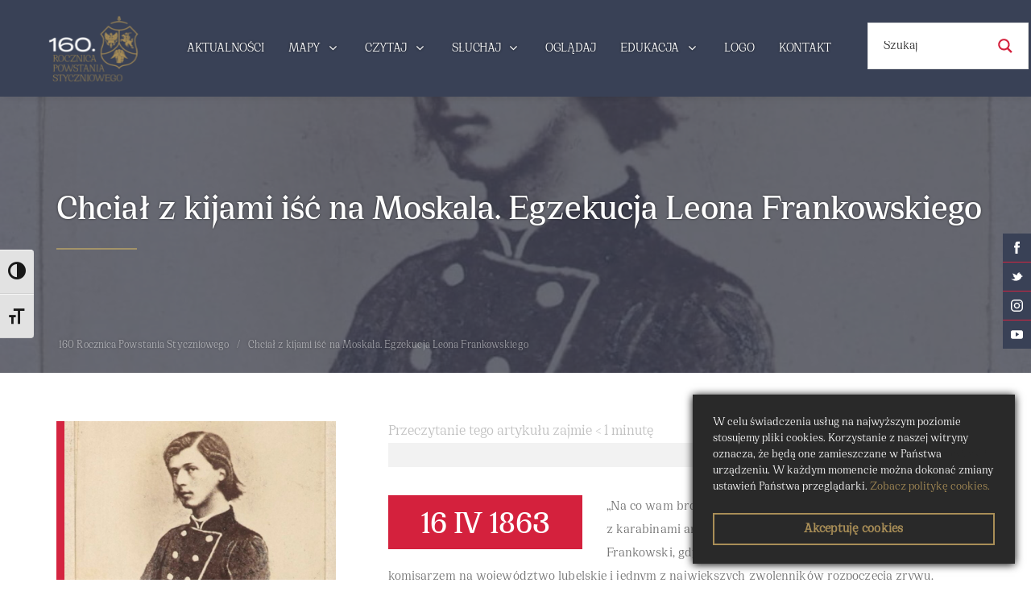

--- FILE ---
content_type: text/html
request_url: https://powstanie1863-64.pl/dzien/chcial-z-kijami-isc-na-moskala-egzekucja-leona-frankowskiego/
body_size: 35602
content:
<!DOCTYPE html>
<html lang="pl-PL">
  <head>
    <meta charset="UTF-8">
    <meta http-equiv="X-UA-Compatible" content="IE=edge">
    <meta name="viewport" content="width=device-width, initial-scale=1">
    <link rel="shortcut icon" type="image/png" href="">
	<link rel="stylesheet" href="../../ydu0iid.css">
        <script>!function(e,c){e[c]=e[c]+(e[c]&&" ")+"quform-js"}(document.documentElement,"className");</script><meta name='robots' content='index, follow, max-image-preview:large, max-snippet:-1, max-video-preview:-1'>

	<!-- This site is optimized with the Yoast SEO plugin v20.8 - https://yoast.com/wordpress/plugins/seo/ -->
	<title>Chciał z kijami iść na Moskala. Egzekucja Leona Frankowskiego - 160. Rocznica Powstania Styczniowego</title>
	<link rel="canonical" href="index.htm">
	<meta property="og:locale" content="pl_PL">
	<meta property="og:type" content="article">
	<meta property="og:title" content="Chciał z kijami iść na Moskala. Egzekucja Leona Frankowskiego - 160. Rocznica Powstania Styczniowego">
	<meta property="og:description" content="„Na co wam broń? Z kijami zdobędziecie na Rosjanach karabiny, z karabinami armaty, a z tym Modlin i Warszawę” – miał rzucić Leon Frankowski, gdy zewsząd słychać było narzekania na brak broni. Był komisarzem na województwo lubelskie i jednym z największych zwolenników rozpoczęcia zrywu. „[Frankowski] gwałtownie napierał, by wymagać od Komitetu przyspieszenia powstania, że nawet bez broni zwyciężymy, ale Leon Frankowski był [&hellip;]">
	<meta property="og:url" content="https://powstanie1863-64.pl/dzien/chcial-z-kijami-isc-na-moskala-egzekucja-leona-frankowskiego/">
	<meta property="og:site_name" content="160. Rocznica Powstania Styczniowego">
	<meta property="article:modified_time" content="2023-04-13T10:14:57+00:00">
	<meta property="og:image" content="https://powstanie1863-64.pl/wp-content/uploads/2023/04/Frankowski.jpg">
	<meta property="og:image:width" content="936">
	<meta property="og:image:height" content="1348">
	<meta property="og:image:type" content="image/jpeg">
	<meta name="twitter:card" content="summary_large_image">
	<meta name="twitter:label1" content="Szacowany czas czytania">
	<meta name="twitter:data1" content="2 minuty">
	<script type="application/ld+json" class="yoast-schema-graph">{"@context":"https://schema.org","@graph":[{"@type":"WebPage","@id":"https://powstanie1863-64.pl/dzien/chcial-z-kijami-isc-na-moskala-egzekucja-leona-frankowskiego/","url":"https://powstanie1863-64.pl/dzien/chcial-z-kijami-isc-na-moskala-egzekucja-leona-frankowskiego/","name":"Chciał z kijami iść na Moskala. Egzekucja Leona Frankowskiego - 160. Rocznica Powstania Styczniowego","isPartOf":{"@id":"https://powstanie1863-64.pl/#website"},"primaryImageOfPage":{"@id":"https://powstanie1863-64.pl/dzien/chcial-z-kijami-isc-na-moskala-egzekucja-leona-frankowskiego/#primaryimage"},"image":{"@id":"https://powstanie1863-64.pl/dzien/chcial-z-kijami-isc-na-moskala-egzekucja-leona-frankowskiego/#primaryimage"},"thumbnailUrl":"https://powstanie1863-64.pl/wp-content/uploads/2023/04/Frankowski.jpg","datePublished":"2023-04-13T10:12:32+00:00","dateModified":"2023-04-13T10:14:57+00:00","breadcrumb":{"@id":"https://powstanie1863-64.pl/dzien/chcial-z-kijami-isc-na-moskala-egzekucja-leona-frankowskiego/#breadcrumb"},"inLanguage":"pl-PL","potentialAction":[{"@type":"ReadAction","target":["https://powstanie1863-64.pl/dzien/chcial-z-kijami-isc-na-moskala-egzekucja-leona-frankowskiego/"]}]},{"@type":"ImageObject","inLanguage":"pl-PL","@id":"https://powstanie1863-64.pl/dzien/chcial-z-kijami-isc-na-moskala-egzekucja-leona-frankowskiego/#primaryimage","url":"https://powstanie1863-64.pl/wp-content/uploads/2023/04/Frankowski.jpg","contentUrl":"https://powstanie1863-64.pl/wp-content/uploads/2023/04/Frankowski.jpg","width":936,"height":1348,"caption":"HyperFocal: 0"},{"@type":"BreadcrumbList","@id":"https://powstanie1863-64.pl/dzien/chcial-z-kijami-isc-na-moskala-egzekucja-leona-frankowskiego/#breadcrumb","itemListElement":[{"@type":"ListItem","position":1,"name":"Strona główna","item":"https://powstanie1863-64.pl/"},{"@type":"ListItem","position":2,"name":"Chciał z kijami iść na Moskala. Egzekucja Leona Frankowskiego"}]},{"@type":"WebSite","@id":"https://powstanie1863-64.pl/#website","url":"https://powstanie1863-64.pl/","name":"160. Rocznica Powstania Styczniowego","description":"","publisher":{"@id":"https://powstanie1863-64.pl/#organization"},"potentialAction":[{"@type":"SearchAction","target":{"@type":"EntryPoint","urlTemplate":"https://powstanie1863-64.pl/?s={search_term_string}"},"query-input":"required name=search_term_string"}],"inLanguage":"pl-PL"},{"@type":"Organization","@id":"https://powstanie1863-64.pl/#organization","name":"160. Rocznica Powstania Styczniowego","url":"https://powstanie1863-64.pl/","logo":{"@type":"ImageObject","inLanguage":"pl-PL","@id":"https://powstanie1863-64.pl/#/schema/logo/image/","url":"https://powstanie1863-64.pl/wp-content/uploads/2022/11/logo.svg","contentUrl":"https://powstanie1863-64.pl/wp-content/uploads/2022/11/logo.svg","width":225,"height":135,"caption":"160. Rocznica Powstania Styczniowego"},"image":{"@id":"https://powstanie1863-64.pl/#/schema/logo/image/"}}]}</script>
	<!-- / Yoast SEO plugin. -->


<link rel='dns-prefetch' href='//cdnjs.cloudflare.com'>
<link rel='dns-prefetch' href='//www.googletagmanager.com'>
<link rel='dns-prefetch' href='//fonts.googleapis.com'>
<link rel='dns-prefetch' href='//maxcdn.bootstrapcdn.com'>
<link rel="alternate" type="application/rss+xml" title="160. Rocznica Powstania Styczniowego &raquo; Kanał z wpisami" href="../../feed/index.htm">
<link rel="alternate" type="application/rss+xml" title="160. Rocznica Powstania Styczniowego &raquo; Kanał z komentarzami" href="../../comments/feed/index.htm">
<link rel='stylesheet' id='classic-theme-styles-css' href='../../wp-includes/css/classic-themes.min.css?ver=3e7e96fad5e237fb2d5a081c6cb11212' media='all'>
<style id='global-styles-inline-css'>
body{--wp--preset--color--black: #000000;--wp--preset--color--cyan-bluish-gray: #abb8c3;--wp--preset--color--white: #ffffff;--wp--preset--color--pale-pink: #f78da7;--wp--preset--color--vivid-red: #cf2e2e;--wp--preset--color--luminous-vivid-orange: #ff6900;--wp--preset--color--luminous-vivid-amber: #fcb900;--wp--preset--color--light-green-cyan: #7bdcb5;--wp--preset--color--vivid-green-cyan: #00d084;--wp--preset--color--pale-cyan-blue: #8ed1fc;--wp--preset--color--vivid-cyan-blue: #0693e3;--wp--preset--color--vivid-purple: #9b51e0;--wp--preset--gradient--vivid-cyan-blue-to-vivid-purple: linear-gradient(135deg,rgba(6,147,227,1) 0%,rgb(155,81,224) 100%);--wp--preset--gradient--light-green-cyan-to-vivid-green-cyan: linear-gradient(135deg,rgb(122,220,180) 0%,rgb(0,208,130) 100%);--wp--preset--gradient--luminous-vivid-amber-to-luminous-vivid-orange: linear-gradient(135deg,rgba(252,185,0,1) 0%,rgba(255,105,0,1) 100%);--wp--preset--gradient--luminous-vivid-orange-to-vivid-red: linear-gradient(135deg,rgba(255,105,0,1) 0%,rgb(207,46,46) 100%);--wp--preset--gradient--very-light-gray-to-cyan-bluish-gray: linear-gradient(135deg,rgb(238,238,238) 0%,rgb(169,184,195) 100%);--wp--preset--gradient--cool-to-warm-spectrum: linear-gradient(135deg,rgb(74,234,220) 0%,rgb(151,120,209) 20%,rgb(207,42,186) 40%,rgb(238,44,130) 60%,rgb(251,105,98) 80%,rgb(254,248,76) 100%);--wp--preset--gradient--blush-light-purple: linear-gradient(135deg,rgb(255,206,236) 0%,rgb(152,150,240) 100%);--wp--preset--gradient--blush-bordeaux: linear-gradient(135deg,rgb(254,205,165) 0%,rgb(254,45,45) 50%,rgb(107,0,62) 100%);--wp--preset--gradient--luminous-dusk: linear-gradient(135deg,rgb(255,203,112) 0%,rgb(199,81,192) 50%,rgb(65,88,208) 100%);--wp--preset--gradient--pale-ocean: linear-gradient(135deg,rgb(255,245,203) 0%,rgb(182,227,212) 50%,rgb(51,167,181) 100%);--wp--preset--gradient--electric-grass: linear-gradient(135deg,rgb(202,248,128) 0%,rgb(113,206,126) 100%);--wp--preset--gradient--midnight: linear-gradient(135deg,rgb(2,3,129) 0%,rgb(40,116,252) 100%);--wp--preset--duotone--dark-grayscale: url('#wp-duotone-dark-grayscale');--wp--preset--duotone--grayscale: url('#wp-duotone-grayscale');--wp--preset--duotone--purple-yellow: url('#wp-duotone-purple-yellow');--wp--preset--duotone--blue-red: url('#wp-duotone-blue-red');--wp--preset--duotone--midnight: url('#wp-duotone-midnight');--wp--preset--duotone--magenta-yellow: url('#wp-duotone-magenta-yellow');--wp--preset--duotone--purple-green: url('#wp-duotone-purple-green');--wp--preset--duotone--blue-orange: url('#wp-duotone-blue-orange');--wp--preset--font-size--small: 13px;--wp--preset--font-size--medium: 20px;--wp--preset--font-size--large: 36px;--wp--preset--font-size--x-large: 42px;--wp--preset--spacing--20: 0.44rem;--wp--preset--spacing--30: 0.67rem;--wp--preset--spacing--40: 1rem;--wp--preset--spacing--50: 1.5rem;--wp--preset--spacing--60: 2.25rem;--wp--preset--spacing--70: 3.38rem;--wp--preset--spacing--80: 5.06rem;--wp--preset--shadow--natural: 6px 6px 9px rgba(0, 0, 0, 0.2);--wp--preset--shadow--deep: 12px 12px 50px rgba(0, 0, 0, 0.4);--wp--preset--shadow--sharp: 6px 6px 0px rgba(0, 0, 0, 0.2);--wp--preset--shadow--outlined: 6px 6px 0px -3px rgba(255, 255, 255, 1), 6px 6px rgba(0, 0, 0, 1);--wp--preset--shadow--crisp: 6px 6px 0px rgba(0, 0, 0, 1);}:where(.is-layout-flex){gap: 0.5em;}body .is-layout-flow > .alignleft{float: left;margin-inline-start: 0;margin-inline-end: 2em;}body .is-layout-flow > .alignright{float: right;margin-inline-start: 2em;margin-inline-end: 0;}body .is-layout-flow > .aligncenter{margin-left: auto !important;margin-right: auto !important;}body .is-layout-constrained > .alignleft{float: left;margin-inline-start: 0;margin-inline-end: 2em;}body .is-layout-constrained > .alignright{float: right;margin-inline-start: 2em;margin-inline-end: 0;}body .is-layout-constrained > .aligncenter{margin-left: auto !important;margin-right: auto !important;}body .is-layout-constrained > :where(:not(.alignleft):not(.alignright):not(.alignfull)){max-width: var(--wp--style--global--content-size);margin-left: auto !important;margin-right: auto !important;}body .is-layout-constrained > .alignwide{max-width: var(--wp--style--global--wide-size);}body .is-layout-flex{display: flex;}body .is-layout-flex{flex-wrap: wrap;align-items: center;}body .is-layout-flex > *{margin: 0;}:where(.wp-block-columns.is-layout-flex){gap: 2em;}.has-black-color{color: var(--wp--preset--color--black) !important;}.has-cyan-bluish-gray-color{color: var(--wp--preset--color--cyan-bluish-gray) !important;}.has-white-color{color: var(--wp--preset--color--white) !important;}.has-pale-pink-color{color: var(--wp--preset--color--pale-pink) !important;}.has-vivid-red-color{color: var(--wp--preset--color--vivid-red) !important;}.has-luminous-vivid-orange-color{color: var(--wp--preset--color--luminous-vivid-orange) !important;}.has-luminous-vivid-amber-color{color: var(--wp--preset--color--luminous-vivid-amber) !important;}.has-light-green-cyan-color{color: var(--wp--preset--color--light-green-cyan) !important;}.has-vivid-green-cyan-color{color: var(--wp--preset--color--vivid-green-cyan) !important;}.has-pale-cyan-blue-color{color: var(--wp--preset--color--pale-cyan-blue) !important;}.has-vivid-cyan-blue-color{color: var(--wp--preset--color--vivid-cyan-blue) !important;}.has-vivid-purple-color{color: var(--wp--preset--color--vivid-purple) !important;}.has-black-background-color{background-color: var(--wp--preset--color--black) !important;}.has-cyan-bluish-gray-background-color{background-color: var(--wp--preset--color--cyan-bluish-gray) !important;}.has-white-background-color{background-color: var(--wp--preset--color--white) !important;}.has-pale-pink-background-color{background-color: var(--wp--preset--color--pale-pink) !important;}.has-vivid-red-background-color{background-color: var(--wp--preset--color--vivid-red) !important;}.has-luminous-vivid-orange-background-color{background-color: var(--wp--preset--color--luminous-vivid-orange) !important;}.has-luminous-vivid-amber-background-color{background-color: var(--wp--preset--color--luminous-vivid-amber) !important;}.has-light-green-cyan-background-color{background-color: var(--wp--preset--color--light-green-cyan) !important;}.has-vivid-green-cyan-background-color{background-color: var(--wp--preset--color--vivid-green-cyan) !important;}.has-pale-cyan-blue-background-color{background-color: var(--wp--preset--color--pale-cyan-blue) !important;}.has-vivid-cyan-blue-background-color{background-color: var(--wp--preset--color--vivid-cyan-blue) !important;}.has-vivid-purple-background-color{background-color: var(--wp--preset--color--vivid-purple) !important;}.has-black-border-color{border-color: var(--wp--preset--color--black) !important;}.has-cyan-bluish-gray-border-color{border-color: var(--wp--preset--color--cyan-bluish-gray) !important;}.has-white-border-color{border-color: var(--wp--preset--color--white) !important;}.has-pale-pink-border-color{border-color: var(--wp--preset--color--pale-pink) !important;}.has-vivid-red-border-color{border-color: var(--wp--preset--color--vivid-red) !important;}.has-luminous-vivid-orange-border-color{border-color: var(--wp--preset--color--luminous-vivid-orange) !important;}.has-luminous-vivid-amber-border-color{border-color: var(--wp--preset--color--luminous-vivid-amber) !important;}.has-light-green-cyan-border-color{border-color: var(--wp--preset--color--light-green-cyan) !important;}.has-vivid-green-cyan-border-color{border-color: var(--wp--preset--color--vivid-green-cyan) !important;}.has-pale-cyan-blue-border-color{border-color: var(--wp--preset--color--pale-cyan-blue) !important;}.has-vivid-cyan-blue-border-color{border-color: var(--wp--preset--color--vivid-cyan-blue) !important;}.has-vivid-purple-border-color{border-color: var(--wp--preset--color--vivid-purple) !important;}.has-vivid-cyan-blue-to-vivid-purple-gradient-background{background: var(--wp--preset--gradient--vivid-cyan-blue-to-vivid-purple) !important;}.has-light-green-cyan-to-vivid-green-cyan-gradient-background{background: var(--wp--preset--gradient--light-green-cyan-to-vivid-green-cyan) !important;}.has-luminous-vivid-amber-to-luminous-vivid-orange-gradient-background{background: var(--wp--preset--gradient--luminous-vivid-amber-to-luminous-vivid-orange) !important;}.has-luminous-vivid-orange-to-vivid-red-gradient-background{background: var(--wp--preset--gradient--luminous-vivid-orange-to-vivid-red) !important;}.has-very-light-gray-to-cyan-bluish-gray-gradient-background{background: var(--wp--preset--gradient--very-light-gray-to-cyan-bluish-gray) !important;}.has-cool-to-warm-spectrum-gradient-background{background: var(--wp--preset--gradient--cool-to-warm-spectrum) !important;}.has-blush-light-purple-gradient-background{background: var(--wp--preset--gradient--blush-light-purple) !important;}.has-blush-bordeaux-gradient-background{background: var(--wp--preset--gradient--blush-bordeaux) !important;}.has-luminous-dusk-gradient-background{background: var(--wp--preset--gradient--luminous-dusk) !important;}.has-pale-ocean-gradient-background{background: var(--wp--preset--gradient--pale-ocean) !important;}.has-electric-grass-gradient-background{background: var(--wp--preset--gradient--electric-grass) !important;}.has-midnight-gradient-background{background: var(--wp--preset--gradient--midnight) !important;}.has-small-font-size{font-size: var(--wp--preset--font-size--small) !important;}.has-medium-font-size{font-size: var(--wp--preset--font-size--medium) !important;}.has-large-font-size{font-size: var(--wp--preset--font-size--large) !important;}.has-x-large-font-size{font-size: var(--wp--preset--font-size--x-large) !important;}
.wp-block-navigation a:where(:not(.wp-element-button)){color: inherit;}
:where(.wp-block-columns.is-layout-flex){gap: 2em;}
.wp-block-pullquote{font-size: 1.5em;line-height: 1.6;}
</style>
<link rel='stylesheet' id='groovy-menu-style-css' href='../../wp-content/plugins/groovy-menu/assets/style/frontend.css?ver=2.6.3' media='all'>
<link rel='stylesheet' id='groovy-menu-style-fonts-groovy-28328-css' href='../../wp-content/uploads/groovy/fonts/groovy-28328.css?ver=2.6.3' media='all'>
<link rel='stylesheet' id='groovy-menu-style-fonts-groovy-69018-css' href='../../wp-content/uploads/groovy/fonts/groovy-69018.css?ver=2.6.3' media='all'>
<link rel='stylesheet' id='groovy-menu-style-fonts-groovy-socicon-css' href='../../wp-content/uploads/groovy/fonts/groovy-socicon.css?ver=2.6.3' media='all'>
<link rel='stylesheet' id='groovy-menu-font-awesome-css' href='../../wp-content/plugins/groovy-menu/assets/style/fontawesome.css?ver=2.6.3' media='all' crossorigin='anonymous'>
<link rel='preload' as='font' crossorigin='anonymous' id='groovy-menu-font-awesome-file-css' href='../../wp-content/plugins/groovy-menu/assets/fonts/fontawesome-webfont.woff2?v=4.7.0' media='all'>
<link rel='stylesheet' id='quform-phone-css' href='../../wp-content/plugins/quform-addons/css/phone-field.css?ver=3e7e96fad5e237fb2d5a081c6cb11212' media='all'>
<link rel='stylesheet' id='spbsm-stylesheet-css' href='../../wp-content/plugins/superb-social-share-and-follow-buttons/assets/css/frontend.css?ver=112.0.0' media='all'>
<link rel='stylesheet' id='spbsm-lato-font-css' href='../../css?family=Lato%3A300%2C400%2C700&#038;display=swap&#038;ver=112.0.0' media='all'>
<link rel='stylesheet' id='ui-font-css' href='../../wp-content/plugins/wp-accessibility/toolbar/fonts/css/a11y-toolbar.css?ver=2.0.1' media='all'>
<link rel='stylesheet' id='ui-a11y-css' href='../../wp-content/plugins/wp-accessibility/toolbar/css/a11y.css?ver=2.0.1' media='all'>
<link rel='stylesheet' id='ui-fontsize.css-css' href='../../wp-content/plugins/wp-accessibility/toolbar/css/a11y-fontsize.css?ver=2.0.1' media='all'>
<link rel='stylesheet' id='wpa-style-css' href='../../wp-content/plugins/wp-accessibility/css/wpa-style.css?ver=2.0.1' media='all'>
<style id='wpa-style-inline-css'>
:root { --admin-bar-top : 7px; }
</style>
<link rel='stylesheet' id='wpgmp-frontend-css' href='../../wp-content/plugins/wp-google-map-gold/assets/css/frontend.css?ver=3e7e96fad5e237fb2d5a081c6cb11212' media='all'>
<link rel='stylesheet' id='quform-css' href='../../wp-content/plugins/quform/cache/quform.css?ver=1685442851' media='all'>
<link rel='stylesheet' id='bootstrap-css' href='../../wp-content/themes/muzeum/bootstrap/css/bootstrap.min.css?ver=3.4.1' media='all'>
<link rel='stylesheet' id='wp-less-is-more-style-css' href='../../wp-content/themes/muzeum/style.css?ver=3.0' media='all'>
<link rel='stylesheet' id='js_composer_custom_css-css' href='../../wp-content/uploads/js_composer/custom.css?ver=6.13.0' media='all'>
<link rel='stylesheet' id='groovy-menu-preset-style-13-css' href='../../wp-content/uploads/groovy/preset_13.css?ver=9cdfc90ead39b200c7a94a4faeba7e9c' media='all'>
<link rel='stylesheet' id='bsf-Defaults-css' href='../../wp-content/uploads/smile_fonts/Defaults/Defaults.css?ver=3.19.13' media='all'>
<link rel='stylesheet' id='smart-sections-css' href='../../wp-content/plugins/visucom-smart-sections/assets/css/style.css?ver=1.6.8' media='all'>
<script src='../../wp-includes/js/jquery/jquery.min.js?ver=3.6.4' id='jquery-core-js'></script>
<script src='../../wp-includes/js/jquery/jquery-migrate.min.js?ver=3.4.0' id='jquery-migrate-js'></script>
<script src='../../ajax/libs/list.js/2.3.1/list.min.js?ver=2.3.1' id='list-js'></script>
<script src='../../wp-content/plugins/quform-addons/js/phone-field.js?ver=1.0.1' id='quform-builder-phone-js'></script>
<script src='../../wp-content/themes/muzeum/bootstrap/js/bootstrap.min.js?ver=3.4.1' id='bootstrap-js'></script>

<!-- Google Analytics snippet added by Site Kit -->
<script src='../../gtag/js?id=GT-TNPXS3P' id='google_gtagjs-js' async=""></script>
<script id='google_gtagjs-js-after'>
window.dataLayer = window.dataLayer || [];function gtag(){dataLayer.push(arguments);}
gtag('set', 'linker', {"domains":["powstanie1863-64.pl"]} );
gtag("js", new Date());
gtag("set", "developer_id.dZTNiMT", true);
gtag("config", "GT-TNPXS3P");
</script>

<!-- End Google Analytics snippet added by Site Kit -->
<link rel="https://api.w.org/" href="../../wp-json/index.htm"><link rel="alternate" type="application/json" href="../../wp-json/wp/v2/dzien/2494"><link rel="alternate" type="application/json+oembed" href="../../wp-json/oembed/1.0/embed-632?url=https%3A%2F%2Fpowstanie1863-64.pl%2Fdzien%2Fchcial-z-kijami-isc-na-moskala-egzekucja-leona-frankowskiego%2F">
<link rel="alternate" type="text/xml+oembed" href="../../wp-json/oembed/1.0/embed-633?url=https%3A%2F%2Fpowstanie1863-64.pl%2Fdzien%2Fchcial-z-kijami-isc-na-moskala-egzekucja-leona-frankowskiego%2F&#038;format=xml">
<meta name="generator" content="Site Kit by Google 1.106.0"><script>function gusta_fix_vc_full_width() { var elements=jQuery('[data-vc-full-width="true"], .mk-fullwidth-true');jQuery.each(elements,function(key,item){var el=jQuery(this);el.addClass('vc_hidden');var el_full=el.next('.vc_row-full-width');if(el_full.length||(el_full=el.parent().next('.vc_row-full-width')),el_full.length){var el_margin_left=parseInt(el.css('margin-left'),10),el_margin_right=parseInt(el.css('margin-right'),10),offset=0-el_full.offset().left-el_margin_left,width=jQuery(window).width();if(el.css({position:'relative',left:offset,'box-sizing':'border-box',width:jQuery(window).width()}),!el.data('vcStretchContent')){var padding=-1*offset;0>padding&&(padding=0);var paddingRight=width-padding-el_full.width()+el_margin_left+el_margin_right;0>paddingRight&&(paddingRight=0),el.css({'padding-left':padding+'px','padding-right':paddingRight+'px'})}el.attr('data-vc-full-width-init','true'),el.removeClass('vc_hidden'),jQuery(document).trigger('vc-full-width-row-single',{el:el,offset:offset,marginLeft:el_margin_left,marginRight:el_margin_right,elFull:el_full,width:width})}}),jQuery(document).trigger('vc-full-width-row',elements),jQuery(document).trigger('[data-mk-stretch-content="true"]', elements); jQuery('.owl-carousel').each(function(){ jQuery(this).trigger('refresh.owl.carousel'); }); } jQuery( '#gusta-header-container' ).on('load', function() { gusta_fix_vc_full_width(); });</script><style id="tve_global_variables">:root{--tcb-background-author-image:url(../../avatar/1dfeaf46c841ae5b597ab2b2096d694d.jpg);--tcb-background-user-image:url();--tcb-background-featured-image-thumbnail:url(../../wp-content/uploads/2023/04/Frankowski.jpg);}</style><style id="thrive-default-styles"></style><link rel="icon" href="../../wp-content/uploads/2022/11/fav-150x150.png" sizes="32x32">
<link rel="icon" href="../../wp-content/uploads/2022/11/fav-298x300.png" sizes="192x192">
<link rel="apple-touch-icon" href="../../wp-content/uploads/2022/11/fav-298x300.png">
<meta name="msapplication-TileImage" content="https://powstanie1863-64.pl/wp-content/uploads/2022/11/fav-330x330.png">
		<style id="wp-custom-css">
			.spbsm-sidebar-wrapper-rightcenter {background: transparent!important}

#menu-search{
  margin-top: 28px;
    margin-left: 30px;
}

.gm-navbar-sticky-toggle #menu-search{
margin-top: 5px;
}



.spbsm-sidebar-wrapper-rightcenter {background: transparent!important}

.gm-navbar:not(.gm-navbar-sticky-toggle) .gm-inner-bg, .gm-padding {
	background-color: #394156;
	}

  .gm-main-menu-wrapper .gm-navbar-nav > li.current-menu-ancestor, .gm-main-menu-wrapper .gm-navbar-nav > li.current-page-ancestor, .gm-main-menu-wrapper .gm-navbar-nav > li.current-menu-parent, .gm-main-menu-wrapper .gm-navbar-nav > li.current-menu-item, .gm-main-menu-wrapper .gm-navbar-nav > .menu-item.gm-open, .gm-main-menu-wrapper .gm-navbar-nav > .menu-item:hover {
	background-color: #a39369 !important;
}

.gm-navbar-sticky-toggle .gm-inner-bg {
	background-color: #394156;
}

.spbsm-button-wrapper-flat span a, .spbsm-sidebar-wrapper-rightcenter{
background-color: #394156 !important;

}

.prasa-top, .kalendarium-top, .data-line, .search-box{
    background: #394156;
}

.data-lista strong {
	border-bottom: 1px solid #394156;
}

.vc_custom_1669223292507 h4{ color: #394156 !important; }

.vc_custom_1669222944266, .vc_custom_1668764326253{
	background-color: #394156 !important; }

.vc_separator.vc_sep_color_sky .vc_sep_line {
    border-top: 2px solid #a39369 !important;
}

.data-doniesienia-box, .gusta-post-date {
		background-color: #394156 !important; }

.page-id-83 #post-listing .post-listing-container::after {
		background-color: #394156 
}


.wpb_text_column a, .autor{
    color: #394156;
}

.quform-submit {
    background: #394156 !important;
}

.home-icons div div p, .vc_custom_1669223292507 h4{
	color: #fff !important; 
}

.vc_acf.kalendarium-data, .prasa-data{
	color: #3b4154 !important;
}
/*

h2 a, p.excerpt {
	color: #fff !important;
}*/ 


#aktualnosci-box .post-listing-container, #aktualnosci-box-0 .post-listing-container, #aktualnosci-box-1 .post-listing-container, #aktualnosci-box-2 .post-listing-container, #aktualnosci-box-3 .post-listing-container, #aktualnosci-box-4 .post-listing-container, #aktualnosci-box-5 .post-listing-container, #aktualnosci-box-6 .post-listing-container, #aktualnosci-box-7 .post-listing-container, #aktualnosci-box-8 .post-listing-container, #aktualnosci-box-9 .post-listing-container, #aktualnosci-box-10 .post-listing-container, #aktualnosci-box-11 .post-listing-container, #aktualnosci-box-12 .post-listing-container, #aktualnosci-box-13 .post-listing-container, #aktualnosci-box-14 .post-listing-container, #aktualnosci-box-15 .post-listing-container, #aktualnosci-box-16 .post-listing-container, #aktualnosci-box-17 .post-listing-container, #aktualnosci-box-18 .post-listing-container, #aktualnosci-box-19 .post-listing-container, #aktualnosci-box-20 .post-listing-container {

    box-shadow: rgba(59, 65, 84, 0.4) 0px 2px 8px 0px;
	
	border: 6px solid rgba(59, 65, 84, 0.2);

}

.data-doniesienia-box, .czas-trwania{
background-color: #a98e57 !important;	
	color: #fff;
}

.read-more-file{
	margin-top: 20px;
	padding: 3% 7%;
	background-color: #394156;
	color: #fff !important;
}


.read-more-file:hover, button.quform-submit:hover{
	background-color: #a98e57 !important; 
}		</style>
		<noscript><style> .wpb_animate_when_almost_visible { opacity: 1; }</style></noscript>
<style id="gusta_inline_css">#breadcrumb { padding-top:0 !important;padding-right:0 !important;padding-bottom:0 !important;padding-left:0 !important;background-color:rgba(255, 255, 255, 0) !important; } #breadcrumb li, #breadcrumb li:before { color:rgb(255, 255, 255) !important; } #breadcrumb li a { background-color:rgba(255, 255, 255, 0) !important;color:rgb(255, 255, 255) !important; } .featured-image-bg .gusta-overlay { background: linear-gradient(to bottom, rgba(57, 65, 86, 0.75) 0%, rgba(57, 65, 86, 0.75) 100%) !important; } #post-listing { margin-left: -22.5px !important; margin-right: -22.5px !important } #post-listing .column .post-listing-container { margin-bottom: 45px !important; } #post-listing .column { padding: 0 22.5px !important; } .read-more-button.gusta-icon-link { margin-top:20px !important;border-top-width:2px !important;border-right-width:2px !important;border-bottom-width:2px !important;border-left-width:2px !important;background-color:rgb(57, 65, 86) !important;border-color:#394156 !important;border-style:solid !important;color:#ffffff !important; } .read-more-button.gusta-icon-link:hover { border-top-width:2px !important;border-right-width:2px !important;border-bottom-width:2px !important;border-left-width:2px !important;background-color:rgb(169, 142, 87) !important;border-color:#a98e57 !important;border-style:solid !important;color:#ffffff !important; } .container { display: none; } .container .gusta-section>.container { padding: 0; margin: 0; } footer { display: none; } @media screen and (max-width: 575px) { #post-listing .gusta-grid[data-columns]::before { content: '1 .column.size-1of1'; } } @media screen and (min-width: 576px) and (max-width: 991px) { #post-listing .gusta-grid[data-columns]::before { content: '1 .column.size-1of1'; } } @media screen and (min-width: 992px) { #post-listing .gusta-grid[data-columns]::before { content: '3 .column.size-1of3'; } } #section-73 { display: block; }.vc_custom_1669305321804{padding-top: 100px !important;padding-bottom: 130px !important;background-position: center !important;background-repeat: no-repeat !important;background-size: cover !important;}.vc_custom_1669283514553{background-position: center !important;background-repeat: no-repeat !important;background-size: cover !important;} #section-616 { display: block; }.vc_custom_1669128995813{margin-bottom: 55px !important;}.vc_custom_1669301652313{margin-bottom: -20px !important;padding-top: 15px !important;padding-bottom: 0px !important;}.vc_custom_1669129193613{padding-bottom: 0px !important;}.vc_custom_1669129268177{margin-bottom: 55px !important;} #section-23 { display: block; }.vc_custom_1695925918506{margin-top: 55px !important;padding-top: 35px !important;padding-bottom: 35px !important;background-color: #f2f2f2 !important;}.vc_custom_1672657278067{padding-top: 55px !important;padding-bottom: 15px !important;background-color: #292929 !important;}.vc_custom_1700436400226{margin-top: 100px !important;padding-top: 55px !important;padding-bottom: 5px !important;background-color: #394156 !important;}.vc_custom_1700608075611{padding-top: 35px !important;padding-right: 35px !important;padding-bottom: 35px !important;padding-left: 35px !important;background-color: #3b4154 !important;}.vc_custom_1670578076038{padding-top: 30px !important;}.home .wyszukiwarka {background: #fff!important;}</style>
    

	  
	 
    
  <link rel="stylesheet" id="asp-basic" href="../../wp-content/cache/asp/style.basic-ho-is-po-no-da-se-co-au-ga-se-is.css?mq=9Qje9k" media="all"><style id='asp-instance-1'>div[id*='ajaxsearchpro1_'] div.asp_loader,div[id*='ajaxsearchpro1_'] div.asp_loader *{box-sizing:border-box !important;margin:0;padding:0;box-shadow:none}div[id*='ajaxsearchpro1_'] div.asp_loader{box-sizing:border-box;display:flex;flex:0 1 auto;flex-direction:column;flex-grow:0;flex-shrink:0;flex-basis:28px;max-width:100%;max-height:100%;align-items:center;justify-content:center}div[id*='ajaxsearchpro1_'] div.asp_loader-inner{width:100%;margin:0 auto;text-align:center;height:100%}@-webkit-keyframes rotate-simple{0%{-webkit-transform:rotate(0deg);transform:rotate(0deg)}50%{-webkit-transform:rotate(180deg);transform:rotate(180deg)}100%{-webkit-transform:rotate(360deg);transform:rotate(360deg)}}@keyframes rotate-simple{0%{-webkit-transform:rotate(0deg);transform:rotate(0deg)}50%{-webkit-transform:rotate(180deg);transform:rotate(180deg)}100%{-webkit-transform:rotate(360deg);transform:rotate(360deg)}}div[id*='ajaxsearchpro1_'] div.asp_simple-circle{margin:0;height:100%;width:100%;animation:rotate-simple 0.8s infinite linear;-webkit-animation:rotate-simple 0.8s infinite linear;border:4px solid rgb(0,0,0);border-right-color:transparent;border-radius:50%;box-sizing:border-box}div[id*='ajaxsearchprores1_'] .asp_res_loader div.asp_loader,div[id*='ajaxsearchprores1_'] .asp_res_loader div.asp_loader *{box-sizing:border-box !important;margin:0;padding:0;box-shadow:none}div[id*='ajaxsearchprores1_'] .asp_res_loader div.asp_loader{box-sizing:border-box;display:flex;flex:0 1 auto;flex-direction:column;flex-grow:0;flex-shrink:0;flex-basis:28px;max-width:100%;max-height:100%;align-items:center;justify-content:center}div[id*='ajaxsearchprores1_'] .asp_res_loader div.asp_loader-inner{width:100%;margin:0 auto;text-align:center;height:100%}@-webkit-keyframes rotate-simple{0%{-webkit-transform:rotate(0deg);transform:rotate(0deg)}50%{-webkit-transform:rotate(180deg);transform:rotate(180deg)}100%{-webkit-transform:rotate(360deg);transform:rotate(360deg)}}@keyframes rotate-simple{0%{-webkit-transform:rotate(0deg);transform:rotate(0deg)}50%{-webkit-transform:rotate(180deg);transform:rotate(180deg)}100%{-webkit-transform:rotate(360deg);transform:rotate(360deg)}}div[id*='ajaxsearchprores1_'] .asp_res_loader div.asp_simple-circle{margin:0;height:100%;width:100%;animation:rotate-simple 0.8s infinite linear;-webkit-animation:rotate-simple 0.8s infinite linear;border:4px solid rgb(0,0,0);border-right-color:transparent;border-radius:50%;box-sizing:border-box}#ajaxsearchpro1_1 div.asp_loader,#ajaxsearchpro1_2 div.asp_loader,#ajaxsearchpro1_1 div.asp_loader *,#ajaxsearchpro1_2 div.asp_loader *{box-sizing:border-box !important;margin:0;padding:0;box-shadow:none}#ajaxsearchpro1_1 div.asp_loader,#ajaxsearchpro1_2 div.asp_loader{box-sizing:border-box;display:flex;flex:0 1 auto;flex-direction:column;flex-grow:0;flex-shrink:0;flex-basis:28px;max-width:100%;max-height:100%;align-items:center;justify-content:center}#ajaxsearchpro1_1 div.asp_loader-inner,#ajaxsearchpro1_2 div.asp_loader-inner{width:100%;margin:0 auto;text-align:center;height:100%}@-webkit-keyframes rotate-simple{0%{-webkit-transform:rotate(0deg);transform:rotate(0deg)}50%{-webkit-transform:rotate(180deg);transform:rotate(180deg)}100%{-webkit-transform:rotate(360deg);transform:rotate(360deg)}}@keyframes rotate-simple{0%{-webkit-transform:rotate(0deg);transform:rotate(0deg)}50%{-webkit-transform:rotate(180deg);transform:rotate(180deg)}100%{-webkit-transform:rotate(360deg);transform:rotate(360deg)}}#ajaxsearchpro1_1 div.asp_simple-circle,#ajaxsearchpro1_2 div.asp_simple-circle{margin:0;height:100%;width:100%;animation:rotate-simple 0.8s infinite linear;-webkit-animation:rotate-simple 0.8s infinite linear;border:4px solid rgb(0,0,0);border-right-color:transparent;border-radius:50%;box-sizing:border-box}@-webkit-keyframes asp_an_fadeInDown{0%{opacity:0;-webkit-transform:translateY(-20px)}100%{opacity:1;-webkit-transform:translateY(0)}}@keyframes asp_an_fadeInDown{0%{opacity:0;transform:translateY(-20px)}100%{opacity:1;transform:translateY(0)}}.asp_an_fadeInDown{-webkit-animation-name:asp_an_fadeInDown;animation-name:asp_an_fadeInDown}div.asp_r.asp_r_1,div.asp_r.asp_r_1 *,div.asp_m.asp_m_1,div.asp_m.asp_m_1 *,div.asp_s.asp_s_1,div.asp_s.asp_s_1 *{-webkit-box-sizing:content-box;-moz-box-sizing:content-box;-ms-box-sizing:content-box;-o-box-sizing:content-box;box-sizing:content-box;border:0;border-radius:0;text-transform:none;text-shadow:none;box-shadow:none;text-decoration:none;text-align:left;letter-spacing:normal}div.asp_r.asp_r_1,div.asp_m.asp_m_1,div.asp_s.asp_s_1{-webkit-box-sizing:border-box;-moz-box-sizing:border-box;-ms-box-sizing:border-box;-o-box-sizing:border-box;box-sizing:border-box}div.asp_r.asp_r_1,div.asp_r.asp_r_1 *,div.asp_m.asp_m_1,div.asp_m.asp_m_1 *,div.asp_s.asp_s_1,div.asp_s.asp_s_1 *{padding:0;margin:0}.wpdreams_clear{clear:both}.asp_w_container_1{width:100%}#ajaxsearchpro1_1,#ajaxsearchpro1_2,div.asp_m.asp_m_1{width:100%;height:auto;max-height:none;border-radius:5px;background:#d1eaff;margin-top:0;margin-bottom:0;background-image:-moz-radial-gradient(center,ellipse cover,rgb(255,255,255),rgb(255,255,255));background-image:-webkit-gradient(radial,center center,0px,center center,100%,rgb(255,255,255),rgb(255,255,255));background-image:-webkit-radial-gradient(center,ellipse cover,rgb(255,255,255),rgb(255,255,255));background-image:-o-radial-gradient(center,ellipse cover,rgb(255,255,255),rgb(255,255,255));background-image:-ms-radial-gradient(center,ellipse cover,rgb(255,255,255),rgb(255,255,255));background-image:radial-gradient(ellipse at center,rgb(255,255,255),rgb(255,255,255));overflow:hidden;border:1px solid rgba(228,228,228,1);border-radius:0;box-shadow:none}#ajaxsearchpro1_1 .probox,#ajaxsearchpro1_2 .probox,div.asp_m.asp_m_1 .probox{margin:8px;height:40px;background:transparent;border:0 none rgb(255,255,255);border-radius:0;box-shadow:none}p[id*=asp-try-1]{color:rgb(85,85,85) !important;display:block}div.asp_main_container+[id*=asp-try-1]{width:100%}p[id*=asp-try-1] a{color:rgb(255,181,86) !important}p[id*=asp-try-1] a:after{color:rgb(85,85,85) !important;display:inline;content:','}p[id*=asp-try-1] a:last-child:after{display:none}#ajaxsearchpro1_1 .probox .proinput,#ajaxsearchpro1_2 .probox .proinput,div.asp_m.asp_m_1 .probox .proinput{font-weight:normal;font-family:inherit;color:rgb(0,0,0);font-size:16px;line-height:15px;text-shadow:none;line-height:normal;flex-grow:1;order:5;-webkit-flex-grow:1;-webkit-order:5}#ajaxsearchpro1_1 .probox .proinput input.orig,#ajaxsearchpro1_2 .probox .proinput input.orig,div.asp_m.asp_m_1 .probox .proinput input.orig{font-weight:normal;font-family:inherit;color:rgb(0,0,0);font-size:16px;line-height:15px;text-shadow:none;line-height:normal;border:0;box-shadow:none;height:40px;position:relative;z-index:2;padding:0 !important;padding-top:2px !important;margin:-1px 0 0 -4px !important;width:100%;background:transparent !important}#ajaxsearchpro1_1 .probox .proinput input.autocomplete,#ajaxsearchpro1_2 .probox .proinput input.autocomplete,div.asp_m.asp_m_1 .probox .proinput input.autocomplete{font-weight:normal;font-family:inherit;color:rgb(0,0,0);font-size:16px;line-height:15px;text-shadow:none;line-height:normal;opacity:0.25;height:40px;display:block;position:relative;z-index:1;padding:0 !important;margin:-1px 0 0 -4px !important;margin-top:-40px !important;width:100%;background:transparent !important}.rtl #ajaxsearchpro1_1 .probox .proinput input.orig,.rtl #ajaxsearchpro1_2 .probox .proinput input.orig,.rtl #ajaxsearchpro1_1 .probox .proinput input.autocomplete,.rtl #ajaxsearchpro1_2 .probox .proinput input.autocomplete,.rtl div.asp_m.asp_m_1 .probox .proinput input.orig,.rtl div.asp_m.asp_m_1 .probox .proinput input.autocomplete{font-weight:normal;font-family:inherit;color:rgb(0,0,0);font-size:16px;line-height:15px;text-shadow:none;line-height:normal;direction:rtl;text-align:right}.rtl #ajaxsearchpro1_1 .probox .proinput,.rtl #ajaxsearchpro1_2 .probox .proinput,.rtl div.asp_m.asp_m_1 .probox .proinput{margin-right:2px}.rtl #ajaxsearchpro1_1 .probox .proloading,.rtl #ajaxsearchpro1_1 .probox .proclose,.rtl #ajaxsearchpro1_2 .probox .proloading,.rtl #ajaxsearchpro1_2 .probox .proclose,.rtl div.asp_m.asp_m_1 .probox .proloading,.rtl div.asp_m.asp_m_1 .probox .proclose{order:3}div.asp_m.asp_m_1 .probox .proinput input.orig::-webkit-input-placeholder{font-weight:normal;font-family:inherit;color:rgb(0,0,0);font-size:16px;text-shadow:none;opacity:0.85}div.asp_m.asp_m_1 .probox .proinput input.orig::-moz-placeholder{font-weight:normal;font-family:inherit;color:rgb(0,0,0);font-size:16px;text-shadow:none;opacity:0.85}div.asp_m.asp_m_1 .probox .proinput input.orig:-ms-input-placeholder{font-weight:normal;font-family:inherit;color:rgb(0,0,0);font-size:16px;text-shadow:none;opacity:0.85}div.asp_m.asp_m_1 .probox .proinput input.orig:-moz-placeholder{font-weight:normal;font-family:inherit;color:rgb(0,0,0);font-size:16px;text-shadow:none;opacity:0.85;line-height:normal !important}#ajaxsearchpro1_1 .probox .proinput input.autocomplete,#ajaxsearchpro1_2 .probox .proinput input.autocomplete,div.asp_m.asp_m_1 .probox .proinput input.autocomplete{font-weight:normal;font-family:inherit;color:rgb(0,0,0);font-size:16px;line-height:15px;text-shadow:none;line-height:normal;border:0;box-shadow:none}#ajaxsearchpro1_1 .probox .proloading,#ajaxsearchpro1_1 .probox .proclose,#ajaxsearchpro1_1 .probox .promagnifier,#ajaxsearchpro1_1 .probox .prosettings,#ajaxsearchpro1_2 .probox .proloading,#ajaxsearchpro1_2 .probox .proclose,#ajaxsearchpro1_2 .probox .promagnifier,#ajaxsearchpro1_2 .probox .prosettings,div.asp_m.asp_m_1 .probox .proloading,div.asp_m.asp_m_1 .probox .proclose,div.asp_m.asp_m_1 .probox .promagnifier,div.asp_m.asp_m_1 .probox .prosettings{width:40px;height:40px;flex:0 0 40px;flex-grow:0;order:7;-webkit-flex:0 0 40px;-webkit-flex-grow:0;-webkit-order:7}#ajaxsearchpro1_1 .probox .proclose svg,#ajaxsearchpro1_2 .probox .proclose svg,div.asp_m.asp_m_1 .probox .proclose svg{fill:rgb(254,254,254);background:rgb(51,51,51);box-shadow:0 0 0 2px rgba(255,255,255,0.9)}#ajaxsearchpro1_1 .probox .proloading,#ajaxsearchpro1_2 .probox .proloading,div.asp_m.asp_m_1 .probox .proloading{width:40px;height:40px;min-width:40px;min-height:40px;max-width:40px;max-height:40px}#ajaxsearchpro1_1 .probox .proloading .asp_loader,#ajaxsearchpro1_2 .probox .proloading .asp_loader,div.asp_m.asp_m_1 .probox .proloading .asp_loader{width:36px;height:36px;min-width:36px;min-height:36px;max-width:36px;max-height:36px}#ajaxsearchpro1_1 .probox .promagnifier,#ajaxsearchpro1_2 .probox .promagnifier,div.asp_m.asp_m_1 .probox .promagnifier{width:auto;height:40px;flex:0 0 auto;order:7;-webkit-flex:0 0 auto;-webkit-order:7}div.asp_m.asp_m_1 .probox .promagnifier:focus-visible{outline:black outset}#ajaxsearchpro1_1 .probox .promagnifier .innericon,#ajaxsearchpro1_2 .probox .promagnifier .innericon,div.asp_m.asp_m_1 .probox .promagnifier .innericon{display:block;width:40px;height:40px;float:right}#ajaxsearchpro1_1 .probox .promagnifier .asp_text_button,#ajaxsearchpro1_2 .probox .promagnifier .asp_text_button,div.asp_m.asp_m_1 .probox .promagnifier .asp_text_button{display:block;width:auto;height:40px;float:right;margin:0;padding:0 10px 0 2px;font-weight:normal;font-family:"Open Sans";color:rgb(51,51,51);font-size:15px;line-height:auto;text-shadow:none;line-height:40px}#ajaxsearchpro1_1 .probox .promagnifier .innericon svg,#ajaxsearchpro1_2 .probox .promagnifier .innericon svg,div.asp_m.asp_m_1 .probox .promagnifier .innericon svg{fill:rgba(212,33,61,1)}#ajaxsearchpro1_1 .probox .prosettings .innericon svg,#ajaxsearchpro1_2 .probox .prosettings .innericon svg,div.asp_m.asp_m_1 .probox .prosettings .innericon svg{fill:rgb(69,69,69)}#ajaxsearchpro1_1 .probox .promagnifier,#ajaxsearchpro1_2 .probox .promagnifier,div.asp_m.asp_m_1 .probox .promagnifier{width:40px;height:40px;background:transparent;background-position:center center;background-repeat:no-repeat;order:11;-webkit-order:11;float:right;border:0 solid rgb(255,255,255);border-radius:0;box-shadow:-1px 1px 0 0 rgba(255,255,255,0.64) inset;cursor:pointer;background-size:100% 100%;background-position:center center;background-repeat:no-repeat;cursor:pointer}#ajaxsearchpro1_1 .probox .prosettings,#ajaxsearchpro1_2 .probox .prosettings,div.asp_m.asp_m_1 .probox .prosettings{width:40px;height:40px;background:transparent;background-position:center center;background-repeat:no-repeat;order:10;-webkit-order:10;float:right;border:0 solid rgb(255,255,255);border-radius:0;box-shadow:0 1px 0 0 rgba(255,255,255,0.64) inset;cursor:pointer;background-size:100% 100%;align-self:flex-end}#ajaxsearchprores1_1,#ajaxsearchprores1_2,div.asp_r.asp_r_1{position:absolute;z-index:11000;width:auto;margin:12px 0 0 0}#ajaxsearchprores1_1 .asp_nores,#ajaxsearchprores1_2 .asp_nores,div.asp_r.asp_r_1 .asp_nores{border:0 solid rgb(0,0,0);border-radius:0;box-shadow:0 5px 5px -5px #dfdfdf;padding:6px 12px 6px 12px;margin:0;font-weight:normal;font-family:inherit;color:rgba(74,74,74,1);font-size:1rem;line-height:1.2rem;text-shadow:none;font-weight:normal;background:rgb(255,255,255)}#ajaxsearchprores1_1 .asp_nores .asp_nores_kw_suggestions,#ajaxsearchprores1_2 .asp_nores .asp_nores_kw_suggestions,div.asp_r.asp_r_1 .asp_nores .asp_nores_kw_suggestions{color:rgba(234,67,53,1);font-weight:normal}#ajaxsearchprores1_1 .asp_nores .asp_keyword,#ajaxsearchprores1_2 .asp_nores .asp_keyword,div.asp_r.asp_r_1 .asp_nores .asp_keyword{padding:0 8px 0 0;cursor:pointer;color:rgba(20,84,169,1);font-weight:bold}#ajaxsearchprores1_1 .asp_results_top,#ajaxsearchprores1_2 .asp_results_top,div.asp_r.asp_r_1 .asp_results_top{background:rgb(255,255,255);border:1px none rgb(81,81,81);border-radius:0;padding:6px 12px 6px 12px;margin:0 0 4px 0;text-align:center;font-weight:normal;font-family:"Open Sans";color:rgb(81,81,81);font-size:13px;line-height:16px;text-shadow:none}#ajaxsearchprores1_1 .results .item,#ajaxsearchprores1_2 .results .item,div.asp_r.asp_r_1 .results .item{height:auto;background:rgb(255,255,255)}#ajaxsearchprores1_1 .results .item.hovered,#ajaxsearchprores1_2 .results .item.hovered,div.asp_r.asp_r_1 .results .item.hovered{background-image:-moz-radial-gradient(center,ellipse cover,rgb(244,244,244),rgb(246,246,246));background-image:-webkit-gradient(radial,center center,0px,center center,100%,rgb(244,244,244),rgb(246,246,246));background-image:-webkit-radial-gradient(center,ellipse cover,rgb(244,244,244),rgb(246,246,246));background-image:-o-radial-gradient(center,ellipse cover,rgb(244,244,244),rgb(246,246,246));background-image:-ms-radial-gradient(center,ellipse cover,rgb(244,244,244),rgb(246,246,246));background-image:radial-gradient(ellipse at center,rgb(244,244,244),rgb(246,246,246))}#ajaxsearchprores1_1 .results .item .asp_image,#ajaxsearchprores1_2 .results .item .asp_image,div.asp_r.asp_r_1 .results .item .asp_image{background-size:cover;background-repeat:no-repeat}#ajaxsearchprores1_1 .results .item .asp_item_overlay_img,#ajaxsearchprores1_2 .results .item .asp_item_overlay_img,div.asp_r.asp_r_1 .results .item .asp_item_overlay_img{background-size:cover;background-repeat:no-repeat}#ajaxsearchprores1_1 .results .item .asp_content,#ajaxsearchprores1_2 .results .item .asp_content,div.asp_r.asp_r_1 .results .item .asp_content{overflow:hidden;background:transparent;margin:0;padding:0 10px}#ajaxsearchprores1_1 .results .item .asp_content h3,#ajaxsearchprores1_2 .results .item .asp_content h3,div.asp_r.asp_r_1 .results .item .asp_content h3{margin:0;padding:0;display:inline-block;line-height:inherit;font-weight:bold;font-family:inherit;color:rgba(212,33,61,1);font-size:16px;line-height:1.55em;text-shadow:none}#ajaxsearchprores1_1 .results .item .asp_content h3 a,#ajaxsearchprores1_2 .results .item .asp_content h3 a,div.asp_r.asp_r_1 .results .item .asp_content h3 a{margin:0;padding:0;line-height:inherit;display:block;font-weight:bold;font-family:inherit;color:rgba(212,33,61,1);font-size:16px;line-height:1.55em;text-shadow:none}#ajaxsearchprores1_1 .results .item .asp_content h3 a:hover,#ajaxsearchprores1_2 .results .item .asp_content h3 a:hover,div.asp_r.asp_r_1 .results .item .asp_content h3 a:hover{font-weight:bold;font-family:inherit;color:rgba(212,33,61,1);font-size:16px;line-height:1.55em;text-shadow:none}#ajaxsearchprores1_1 .results .item div.etc,#ajaxsearchprores1_2 .results .item div.etc,div.asp_r.asp_r_1 .results .item div.etc{padding:0;font-size:13px;line-height:1.3em;margin-bottom:6px}#ajaxsearchprores1_1 .results .item .etc .asp_author,#ajaxsearchprores1_2 .results .item .etc .asp_author,div.asp_r.asp_r_1 .results .item .etc .asp_author{padding:0;font-weight:bold;font-family:inherit;color:rgb(161,161,161);font-size:11px;line-height:13px;text-shadow:none}#ajaxsearchprores1_1 .results .item .etc .asp_date,#ajaxsearchprores1_2 .results .item .etc .asp_date,div.asp_r.asp_r_1 .results .item .etc .asp_date{margin:0 0 0 10px;padding:0;font-weight:normal;font-family:inherit;color:rgb(173,173,173);font-size:11px;line-height:15px;text-shadow:none}#ajaxsearchprores1_1 .results .item div.asp_content,#ajaxsearchprores1_2 .results .item div.asp_content,div.asp_r.asp_r_1 .results .item div.asp_content{margin:0;padding:0;font-weight:normal;font-family:inherit;color:rgb(74,74,74);font-size:13px;line-height:1.35em;text-shadow:none}#ajaxsearchprores1_1 span.highlighted,#ajaxsearchprores1_2 span.highlighted,div.asp_r.asp_r_1 span.highlighted{font-weight:bold;color:rgba(217,49,43,1);background-color:rgba(238,238,238,1)}#ajaxsearchprores1_1 p.showmore,#ajaxsearchprores1_2 p.showmore,div.asp_r.asp_r_1 p.showmore{text-align:center;font-weight:normal;font-family:"Open Sans";color:rgb(5,94,148);font-size:12px;line-height:15px;text-shadow:none}#ajaxsearchprores1_1 p.showmore a,#ajaxsearchprores1_2 p.showmore a,div.asp_r.asp_r_1 p.showmore a{font-weight:normal;font-family:"Open Sans";color:rgb(5,94,148);font-size:12px;line-height:15px;text-shadow:none;padding:10px 5px;margin:0 auto;background:rgba(255,255,255,1);display:block;text-align:center}#ajaxsearchprores1_1 .asp_res_loader,#ajaxsearchprores1_2 .asp_res_loader,div.asp_r.asp_r_1 .asp_res_loader{background:rgb(255,255,255);height:200px;padding:10px}#ajaxsearchprores1_1.isotopic .asp_res_loader,#ajaxsearchprores1_2.isotopic .asp_res_loader,div.asp_r.asp_r_1.isotopic .asp_res_loader{background:rgba(255,255,255,0)}#ajaxsearchprores1_1 .asp_res_loader .asp_loader,#ajaxsearchprores1_2 .asp_res_loader .asp_loader,div.asp_r.asp_r_1 .asp_res_loader .asp_loader{height:200px;width:200px;margin:0 auto}div.asp_s.asp_s_1.searchsettings,div.asp_s.asp_s_1.searchsettings,div.asp_s.asp_s_1.searchsettings{direction:ltr;padding:0;background-image:-webkit-linear-gradient(185deg,rgb(255,255,255),rgb(255,255,255));background-image:-moz-linear-gradient(185deg,rgb(255,255,255),rgb(255,255,255));background-image:-o-linear-gradient(185deg,rgb(255,255,255),rgb(255,255,255));background-image:-ms-linear-gradient(185deg,rgb(255,255,255) 0,rgb(255,255,255) 100%);background-image:linear-gradient(185deg,rgb(255,255,255),rgb(255,255,255));box-shadow:0 0 0 1px rgb(181,181,181) inset;;max-width:208px;z-index:2}div.asp_s.asp_s_1.searchsettings.asp_s,div.asp_s.asp_s_1.searchsettings.asp_s,div.asp_s.asp_s_1.searchsettings.asp_s{z-index:11001}#ajaxsearchprobsettings1_1.searchsettings,#ajaxsearchprobsettings1_2.searchsettings,div.asp_sb.asp_sb_1.searchsettings{max-width:none}div.asp_s.asp_s_1.searchsettings form,div.asp_s.asp_s_1.searchsettings form,div.asp_s.asp_s_1.searchsettings form{display:flex}div.asp_sb.asp_sb_1.searchsettings form,div.asp_sb.asp_sb_1.searchsettings form,div.asp_sb.asp_sb_1.searchsettings form{display:flex}#ajaxsearchprosettings1_1.searchsettings div.asp_option_label,#ajaxsearchprosettings1_2.searchsettings div.asp_option_label,#ajaxsearchprosettings1_1.searchsettings .asp_label,#ajaxsearchprosettings1_2.searchsettings .asp_label,div.asp_s.asp_s_1.searchsettings div.asp_option_label,div.asp_s.asp_s_1.searchsettings .asp_label{font-weight:bold;font-family:"Open Sans";color:rgb(43,43,43);font-size:12px;line-height:15px;text-shadow:none}#ajaxsearchprosettings1_1.searchsettings .asp_option_inner .asp_option_checkbox,#ajaxsearchprosettings1_2.searchsettings .asp_option_inner .asp_option_checkbox,div.asp_sb.asp_sb_1.searchsettings .asp_option_inner .asp_option_checkbox,div.asp_s.asp_s_1.searchsettings .asp_option_inner .asp_option_checkbox{background-image:-webkit-linear-gradient(180deg,rgb(34,34,34),rgb(69,72,77));background-image:-moz-linear-gradient(180deg,rgb(34,34,34),rgb(69,72,77));background-image:-o-linear-gradient(180deg,rgb(34,34,34),rgb(69,72,77));background-image:-ms-linear-gradient(180deg,rgb(34,34,34) 0,rgb(69,72,77) 100%);background-image:linear-gradient(180deg,rgb(34,34,34),rgb(69,72,77))}#ajaxsearchprosettings1_1.searchsettings .asp_option_inner .asp_option_checkbox:after,#ajaxsearchprosettings1_2.searchsettings .asp_option_inner .asp_option_checkbox:after,#ajaxsearchprobsettings1_1.searchsettings .asp_option_inner .asp_option_checkbox:after,#ajaxsearchprobsettings1_2.searchsettings .asp_option_inner .asp_option_checkbox:after,div.asp_sb.asp_sb_1.searchsettings .asp_option_inner .asp_option_checkbox:after,div.asp_s.asp_s_1.searchsettings .asp_option_inner .asp_option_checkbox:after{font-family:'asppsicons2';border:none;content:"\e800";display:block;position:absolute;top:0;left:0;font-size:11px;color:rgb(255,255,255);margin:1px 0 0 0 !important;line-height:17px;text-align:center;text-decoration:none;text-shadow:none}div.asp_sb.asp_sb_1.searchsettings .asp_sett_scroll,div.asp_s.asp_s_1.searchsettings .asp_sett_scroll{scrollbar-width:thin;scrollbar-color:rgba(0,0,0,0.5) transparent}div.asp_sb.asp_sb_1.searchsettings .asp_sett_scroll::-webkit-scrollbar,div.asp_s.asp_s_1.searchsettings .asp_sett_scroll::-webkit-scrollbar{width:7px}div.asp_sb.asp_sb_1.searchsettings .asp_sett_scroll::-webkit-scrollbar-track,div.asp_s.asp_s_1.searchsettings .asp_sett_scroll::-webkit-scrollbar-track{background:transparent}div.asp_sb.asp_sb_1.searchsettings .asp_sett_scroll::-webkit-scrollbar-thumb,div.asp_s.asp_s_1.searchsettings .asp_sett_scroll::-webkit-scrollbar-thumb{background:rgba(0,0,0,0.5);border-radius:5px;border:none}#ajaxsearchprosettings1_1.searchsettings .asp_sett_scroll,#ajaxsearchprosettings1_2.searchsettings .asp_sett_scroll,div.asp_s.asp_s_1.searchsettings .asp_sett_scroll{max-height:220px;overflow:auto}#ajaxsearchprobsettings1_1.searchsettings .asp_sett_scroll,#ajaxsearchprobsettings1_2.searchsettings .asp_sett_scroll,div.asp_sb.asp_sb_1.searchsettings .asp_sett_scroll{max-height:220px;overflow:auto}#ajaxsearchprosettings1_1.searchsettings fieldset,#ajaxsearchprosettings1_2.searchsettings fieldset,div.asp_s.asp_s_1.searchsettings fieldset{width:200px;min-width:200px;max-width:10000px}#ajaxsearchprobsettings1_1.searchsettings fieldset,#ajaxsearchprobsettings1_2.searchsettings fieldset,div.asp_sb.asp_sb_1.searchsettings fieldset{width:200px;min-width:200px;max-width:10000px}#ajaxsearchprosettings1_1.searchsettings fieldset legend,#ajaxsearchprosettings1_2.searchsettings fieldset legend,div.asp_s.asp_s_1.searchsettings fieldset legend{padding:0 0 0 10px;margin:0;background:transparent;font-weight:normal;font-family:"Open Sans";color:rgb(71,71,71);font-size:13px;line-height:15px;text-shadow:none}#ajaxsearchprores1_1.vertical,#ajaxsearchprores1_2.vertical,div.asp_r.asp_r_1.vertical{padding:4px;background:rgb(255,255,255);border-radius:3px;border:1px solid rgba(228,228,228,1);border-radius:0;box-shadow:none;visibility:hidden;display:none}#ajaxsearchprores1_1.vertical .results,#ajaxsearchprores1_2.vertical .results,div.asp_r.asp_r_1.vertical .results{max-height:none;overflow-x:hidden;overflow-y:auto}#ajaxsearchprores1_1.vertical .item,#ajaxsearchprores1_2.vertical .item,div.asp_r.asp_r_1.vertical .item{position:relative;box-sizing:border-box}#ajaxsearchprores1_1.vertical .item .asp_content h3,#ajaxsearchprores1_2.vertical .item .asp_content h3,div.asp_r.asp_r_1.vertical .item .asp_content h3{display:inline}#ajaxsearchprores1_1.vertical .results .item .asp_content,#ajaxsearchprores1_2.vertical .results .item .asp_content,div.asp_r.asp_r_1.vertical .results .item .asp_content{overflow:hidden;width:auto;height:auto;background:transparent;margin:0;padding:8px}#ajaxsearchprores1_1.vertical .results .item .asp_image,#ajaxsearchprores1_2.vertical .results .item .asp_image,div.asp_r.asp_r_1.vertical .results .item .asp_image{width:70px;height:70px;margin:2px 8px 0 0}#ajaxsearchprores1_1.vertical .asp_simplebar-scrollbar::before,#ajaxsearchprores1_2.vertical .asp_simplebar-scrollbar::before,div.asp_r.asp_r_1.vertical .asp_simplebar-scrollbar::before{background:transparent;background-image:-moz-radial-gradient(center,ellipse cover,rgba(0,0,0,0.5),rgba(0,0,0,0.5));background-image:-webkit-gradient(radial,center center,0px,center center,100%,rgba(0,0,0,0.5),rgba(0,0,0,0.5));background-image:-webkit-radial-gradient(center,ellipse cover,rgba(0,0,0,0.5),rgba(0,0,0,0.5));background-image:-o-radial-gradient(center,ellipse cover,rgba(0,0,0,0.5),rgba(0,0,0,0.5));background-image:-ms-radial-gradient(center,ellipse cover,rgba(0,0,0,0.5),rgba(0,0,0,0.5));background-image:radial-gradient(ellipse at center,rgba(0,0,0,0.5),rgba(0,0,0,0.5))}#ajaxsearchprores1_1.vertical .results .item::after,#ajaxsearchprores1_2.vertical .results .item::after,div.asp_r.asp_r_1.vertical .results .item::after{display:block;position:absolute;bottom:0;content:"";height:1px;width:100%;background:rgba(255,255,255,0.55)}#ajaxsearchprores1_1.vertical .results .item.asp_last_item::after,#ajaxsearchprores1_2.vertical .results .item.asp_last_item::after,div.asp_r.asp_r_1.vertical .results .item.asp_last_item::after{display:none}.asp_spacer{display:none !important;}.asp_v_spacer{width:100%;height:0}#ajaxsearchprores1_1 .asp_group_header,#ajaxsearchprores1_2 .asp_group_header,div.asp_r.asp_r_1 .asp_group_header{background:#DDD;background:rgb(246,246,246);border-radius:3px 3px 0 0;border-top:1px solid rgb(248,248,248);border-left:1px solid rgb(248,248,248);border-right:1px solid rgb(248,248,248);margin:0 0 -3px;padding:7px 0 7px 10px;position:relative;z-index:1000;min-width:90%;flex-grow:1;font-weight:bold;font-family:"Open Sans";color:rgb(5,94,148);font-size:11px;line-height:13px;text-shadow:none}#ajaxsearchprores1_1.vertical .results,#ajaxsearchprores1_2.vertical .results,div.asp_r.asp_r_1.vertical .results{scrollbar-width:thin;scrollbar-color:rgba(0,0,0,0.5) rgb(255,255,255)}#ajaxsearchprores1_1.vertical .results::-webkit-scrollbar,#ajaxsearchprores1_2.vertical .results::-webkit-scrollbar,div.asp_r.asp_r_1.vertical .results::-webkit-scrollbar{width:10px}#ajaxsearchprores1_1.vertical .results::-webkit-scrollbar-track,#ajaxsearchprores1_2.vertical .results::-webkit-scrollbar-track,div.asp_r.asp_r_1.vertical .results::-webkit-scrollbar-track{background:rgb(255,255,255);box-shadow:inset 0 0 12px 12px transparent;border:none}#ajaxsearchprores1_1.vertical .results::-webkit-scrollbar-thumb,#ajaxsearchprores1_2.vertical .results::-webkit-scrollbar-thumb,div.asp_r.asp_r_1.vertical .results::-webkit-scrollbar-thumb{background:transparent;box-shadow:inset 0 0 12px 12px rgba(0,0,0,0);border:solid 2px transparent;border-radius:12px}#ajaxsearchprores1_1.vertical:hover .results::-webkit-scrollbar-thumb,#ajaxsearchprores1_2.vertical:hover .results::-webkit-scrollbar-thumb,div.asp_r.asp_r_1.vertical:hover .results::-webkit-scrollbar-thumb{box-shadow:inset 0 0 12px 12px rgba(0,0,0,0.5)}@media(hover:none),(max-width:500px){#ajaxsearchprores1_1.vertical .results::-webkit-scrollbar-thumb,#ajaxsearchprores1_2.vertical .results::-webkit-scrollbar-thumb,div.asp_r.asp_r_1.vertical .results::-webkit-scrollbar-thumb{box-shadow:inset 0 0 12px 12px rgba(0,0,0,0.5)}}</style>
				<link rel="preconnect" href="https://fonts.gstatic.com" crossorigin="">
				<style>
					@font-face {
  font-family: 'Open Sans';
  font-style: normal;
  font-weight: 300;
  font-stretch: normal;
  font-display: swap;
  src: url(../../s/opensans/v36/memSYaGs126MiZpBA-UvWbX2vVnXBbObj2OVZyOOSr4dVJWUgsiH0B4gaVc.ttf) format('truetype');
}
@font-face {
  font-family: 'Open Sans';
  font-style: normal;
  font-weight: 400;
  font-stretch: normal;
  font-display: swap;
  src: url(../../s/opensans/v36/memSYaGs126MiZpBA-UvWbX2vVnXBbObj2OVZyOOSr4dVJWUgsjZ0B4gaVc.ttf) format('truetype');
}
@font-face {
  font-family: 'Open Sans';
  font-style: normal;
  font-weight: 700;
  font-stretch: normal;
  font-display: swap;
  src: url(../../s/opensans/v36/memSYaGs126MiZpBA-UvWbX2vVnXBbObj2OVZyOOSr4dVJWUgsg-1x4gaVc.ttf) format('truetype');
}

				</style></head>
  <body data-rsssl="1" class="dzien-template-default single single-dzien postid-2494 groovy_menu_2-6-3 wpb-js-composer js-comp-ver-6.13.0 vc_responsive">
	  
	  
	<header class="gm-navbar gm-preset-id-13 gm-navbar--align-left gm-navbar--style-1 gm-top-links-align-right gm-navbar--toolbar-false gm-navbar--has-shadow gm-navbar--shadow-tiny gm-navbar--has-shadow-sticky gm-navbar--has-shadow-dropdown gm-navbar--shadow-dropdown-medium gm-dropdown-hover-style-default gm-dropdown-appearance-animate-from-bottom gm-dropdown-with-scrollbar" id="gm-683872090ad96" data-version="2.6.3">
		<div class="gm-wrapper"><div class="gm-inner">
				<div class="gm-inner-bg"></div>
				<div class="gm-container"><div class="gm-logo"><a href="../../index.htm"><img src="../../wp-content/uploads/2023/01/powstanie_logo.svg" width="225" height="135" class="gm-logo__img gm-logo__img-default" alt=""><img src="../../wp-content/uploads/2023/01/powstanie_logo.svg" width="225" height="135" class="gm-logo__img gm-logo__img-sticky" alt=""><img src="../../wp-content/uploads/2023/01/logo-main.png" width="675" height="405" class="gm-logo__img gm-logo__img-mobile" alt=""><img src="../../wp-content/uploads/2023/01/logo-main.png" width="675" height="405" class="gm-logo__img gm-logo__img-sticky-mobile" alt=""></a></div><div class="gm-menu-btn gm-burger hamburger"><div class="hamburger-box"><div class="hamburger-inner"></div></div></div><div class="gm-main-menu-wrapper"><nav id="gm-main-menu"><ul id="menu-home-short" class="gm-navbar-nav"><li id="menu-item-1154" class="menu-item menu-item-type-post_type menu-item-object-page gm-menu-item gm-menu-item--lvl-0"><a href="../../aktualnosci/index.htm" class="gm-anchor" data-ps2id-api="true"><span class="gm-menu-item__txt-wrapper"><span class="gm-menu-item__txt">Aktualności</span></span></a></li>
<li id="menu-item-4447" class="menu-item menu-item-type-custom menu-item-object-custom menu-item-has-children gm-menu-item gm-menu-item--lvl-0 gm-dropdown"><a href="#" class="gm-anchor gm-dropdown-toggle" data-ps2id-api="true"><span class="gm-menu-item__txt-wrapper"><span class="gm-menu-item__txt">Mapy</span></span><span class="gm-caret" aria-label="dropdown"><i class="fa fa-fw fa-angle-down"></i></span></a>
<div class="gm-dropdown-menu-wrapper"><ul class="gm-dropdown-menu gm-dropdown-menu--lvl-1">
	<li id="menu-item-10090" class="menu-item menu-item-type-post_type menu-item-object-page gm-menu-item gm-menu-item--lvl-1"><a href="../../mapa-bitew-i-potyczek/index.htm" class="gm-anchor gm-menu-item__link" data-ps2id-api="true"><span class="gm-menu-item__txt-wrapper"><span class="gm-menu-item__txt">Mapa bitew i potyczek 1863-64</span></span></a></li>
	<li id="menu-item-1400" class="menu-item menu-item-type-post_type menu-item-object-page gm-menu-item gm-menu-item--lvl-1"><a href="../../mapa-obchodow/index.htm" class="gm-anchor gm-menu-item__link" data-ps2id-api="true"><span class="gm-menu-item__txt-wrapper"><span class="gm-menu-item__txt">Mapa obchodów 2023-24</span></span></a></li>
</ul></div>
</li>
<li id="menu-item-1159" class="menu-item menu-item-type-custom menu-item-object-custom menu-item-has-children gm-menu-item gm-menu-item--lvl-0 gm-dropdown"><a href="#" class="gm-anchor gm-dropdown-toggle" data-ps2id-api="true"><span class="gm-menu-item__txt-wrapper"><span class="gm-menu-item__txt">Czytaj</span></span><span class="gm-caret" aria-label="dropdown"><i class="fa fa-fw fa-angle-down"></i></span></a>
<div class="gm-dropdown-menu-wrapper"><ul class="gm-dropdown-menu gm-dropdown-menu--lvl-1">
	<li id="menu-item-1099" class="menu-item menu-item-type-post_type menu-item-object-page gm-menu-item gm-menu-item--lvl-1"><a href="../../rys-historyczny/index.htm" class="gm-anchor gm-menu-item__link" data-ps2id-api="true"><span class="gm-menu-item__txt-wrapper"><span class="gm-menu-item__txt">Rys historyczny</span></span></a></li>
	<li id="menu-item-1593" class="menu-item menu-item-type-post_type menu-item-object-page menu-item-has-children gm-menu-item gm-menu-item--lvl-1 gm-dropdown gm-dropdown-submenu"><a href="../../artykuly/index.htm" class="gm-anchor gm-dropdown-toggle gm-menu-item__link" data-ps2id-api="true"><span class="gm-menu-item__txt-wrapper"><span class="gm-menu-item__txt">Artykuły</span></span><span class="gm-caret" aria-label="submenu"><i class="fa fa-fw fa-angle-right"></i></span></a>
	<div class="gm-dropdown-menu-wrapper"><ul class="gm-dropdown-menu gm-dropdown-menu--lvl-2">
		<li id="menu-item-1598" class="menu-item menu-item-type-post_type menu-item-object-page gm-menu-item gm-menu-item--lvl-2"><a href="../../artykuly/przed-powstaniem/index.htm" class="gm-anchor gm-menu-item__link" data-ps2id-api="true"><span class="gm-menu-item__txt-wrapper"><span class="gm-menu-item__txt">Przed Powstaniem</span></span></a></li>
		<li id="menu-item-1594" class="menu-item menu-item-type-post_type menu-item-object-page gm-menu-item gm-menu-item--lvl-2"><a href="../../artykuly/dzialania-zbrojne/index.htm" class="gm-anchor gm-menu-item__link" data-ps2id-api="true"><span class="gm-menu-item__txt-wrapper"><span class="gm-menu-item__txt">Działania zbrojne</span></span></a></li>
		<li id="menu-item-1600" class="menu-item menu-item-type-post_type menu-item-object-page gm-menu-item gm-menu-item--lvl-2"><a href="../../artykuly/wokol-rzadu-narodowego/index.htm" class="gm-anchor gm-menu-item__link" data-ps2id-api="true"><span class="gm-menu-item__txt-wrapper"><span class="gm-menu-item__txt">Wokół Rządu Narodowego</span></span></a></li>
		<li id="menu-item-6454" class="menu-item menu-item-type-post_type menu-item-object-page gm-menu-item gm-menu-item--lvl-2"><a href="../../artykuly/kobiety-w-powstaniu/index.htm" class="gm-anchor gm-menu-item__link" data-ps2id-api="true"><span class="gm-menu-item__txt-wrapper"><span class="gm-menu-item__txt">Kobiety w powstaniu</span></span></a></li>
		<li id="menu-item-1599" class="menu-item menu-item-type-post_type menu-item-object-page gm-menu-item gm-menu-item--lvl-2"><a href="../../artykuly/swiat-a-powstanie-styczniowe/index.htm" class="gm-anchor gm-menu-item__link" data-ps2id-api="true"><span class="gm-menu-item__txt-wrapper"><span class="gm-menu-item__txt">Świat a Powstanie Styczniowe</span></span></a></li>
		<li id="menu-item-1596" class="menu-item menu-item-type-post_type menu-item-object-page gm-menu-item gm-menu-item--lvl-2"><a href="../../artykuly/po-powstaniu/index.htm" class="gm-anchor gm-menu-item__link" data-ps2id-api="true"><span class="gm-menu-item__txt-wrapper"><span class="gm-menu-item__txt">Po Powstaniu</span></span></a></li>
		<li id="menu-item-1597" class="menu-item menu-item-type-post_type menu-item-object-page gm-menu-item gm-menu-item--lvl-2"><a href="../../artykuly/powstanie-w-sztuce/index.htm" class="gm-anchor gm-menu-item__link" data-ps2id-api="true"><span class="gm-menu-item__txt-wrapper"><span class="gm-menu-item__txt">Powstanie w sztuce</span></span></a></li>
		<li id="menu-item-4630" class="menu-item menu-item-type-post_type menu-item-object-page gm-menu-item gm-menu-item--lvl-2"><a href="../../artykuly/powstanie-w-filmie/index.htm" class="gm-anchor gm-menu-item__link" data-ps2id-api="true"><span class="gm-menu-item__txt-wrapper"><span class="gm-menu-item__txt">Powstanie w filmie</span></span></a></li>
		<li id="menu-item-1595" class="menu-item menu-item-type-post_type menu-item-object-page gm-menu-item gm-menu-item--lvl-2"><a href="../../artykuly/pamiec/index.htm" class="gm-anchor gm-menu-item__link" data-ps2id-api="true"><span class="gm-menu-item__txt-wrapper"><span class="gm-menu-item__txt">Pamięć</span></span></a></li>
		<li id="menu-item-1995" class="menu-item menu-item-type-post_type menu-item-object-page gm-menu-item gm-menu-item--lvl-2"><a href="../../artykuly/varia/index.htm" class="gm-anchor gm-menu-item__link" data-ps2id-api="true"><span class="gm-menu-item__txt-wrapper"><span class="gm-menu-item__txt">Varia</span></span></a></li>
	</ul></div>
</li>
	<li id="menu-item-1816" class="menu-item menu-item-type-post_type menu-item-object-page gm-menu-item gm-menu-item--lvl-1"><a href="../../ikony/index.htm" class="gm-anchor gm-menu-item__link" data-ps2id-api="true"><span class="gm-menu-item__txt-wrapper"><span class="gm-menu-item__txt">Ikony powstania styczniowego</span></span></a></li>
	<li id="menu-item-1817" class="menu-item menu-item-type-post_type menu-item-object-page gm-menu-item gm-menu-item--lvl-1"><a href="../../uczestnicy-powstania/index.htm" class="gm-anchor gm-menu-item__link" data-ps2id-api="true"><span class="gm-menu-item__txt-wrapper"><span class="gm-menu-item__txt">Uczestnicy powstania</span></span></a></li>
	<li id="menu-item-1157" class="menu-item menu-item-type-post_type menu-item-object-page gm-menu-item gm-menu-item--lvl-1"><a href="../../kalendarium-1963-64/index.htm" class="gm-anchor gm-menu-item__link" data-ps2id-api="true"><span class="gm-menu-item__txt-wrapper"><span class="gm-menu-item__txt">Kalendarium 1863-64</span></span></a></li>
	<li id="menu-item-1156" class="menu-item menu-item-type-post_type menu-item-object-page gm-menu-item gm-menu-item--lvl-1"><a href="../../prasa-z-epoki/index.htm" class="gm-anchor gm-menu-item__link" data-ps2id-api="true"><span class="gm-menu-item__txt-wrapper"><span class="gm-menu-item__txt">Prasa z epoki</span></span></a></li>
	<li id="menu-item-1986" class="menu-item menu-item-type-post_type menu-item-object-page gm-menu-item gm-menu-item--lvl-1"><a href="../../wywiady/index.htm" class="gm-anchor gm-menu-item__link" data-ps2id-api="true"><span class="gm-menu-item__txt-wrapper"><span class="gm-menu-item__txt">Wywiady</span></span></a></li>
</ul></div>
</li>
<li id="menu-item-1401" class="menu-item menu-item-type-custom menu-item-object-custom menu-item-has-children gm-menu-item gm-menu-item--lvl-0 gm-dropdown"><a href="#" class="gm-anchor gm-dropdown-toggle" data-ps2id-api="true"><span class="gm-menu-item__txt-wrapper"><span class="gm-menu-item__txt">Słuchaj</span></span><span class="gm-caret" aria-label="dropdown"><i class="fa fa-fw fa-angle-down"></i></span></a>
<div class="gm-dropdown-menu-wrapper"><ul class="gm-dropdown-menu gm-dropdown-menu--lvl-1">
	<li id="menu-item-1402" class="menu-item menu-item-type-post_type menu-item-object-page gm-menu-item gm-menu-item--lvl-1"><a href="../../podcasty/index.htm" class="gm-anchor gm-menu-item__link" data-ps2id-api="true"><span class="gm-menu-item__txt-wrapper"><span class="gm-menu-item__txt">Podcasty</span></span></a></li>
	<li id="menu-item-1814" class="menu-item menu-item-type-post_type menu-item-object-page gm-menu-item gm-menu-item--lvl-1"><a href="../../audiobooki/index.htm" class="gm-anchor gm-menu-item__link" data-ps2id-api="true"><span class="gm-menu-item__txt-wrapper"><span class="gm-menu-item__txt">Audiobooki</span></span></a></li>
</ul></div>
</li>
<li id="menu-item-1280" class="menu-item menu-item-type-post_type menu-item-object-page gm-menu-item gm-menu-item--lvl-0"><a href="../../ogladaj/index.htm" class="gm-anchor" data-ps2id-api="true"><span class="gm-menu-item__txt-wrapper"><span class="gm-menu-item__txt">Oglądaj</span></span></a></li>
<li id="menu-item-1403" class="menu-item menu-item-type-custom menu-item-object-custom menu-item-has-children gm-menu-item gm-menu-item--lvl-0 gm-dropdown"><a href="#" class="gm-anchor gm-dropdown-toggle" data-ps2id-api="true"><span class="gm-menu-item__txt-wrapper"><span class="gm-menu-item__txt">Edukacja</span></span><span class="gm-caret" aria-label="dropdown"><i class="fa fa-fw fa-angle-down"></i></span></a>
<div class="gm-dropdown-menu-wrapper"><ul class="gm-dropdown-menu gm-dropdown-menu--lvl-1">
	<li id="menu-item-4435" class="menu-item menu-item-type-post_type menu-item-object-page gm-menu-item gm-menu-item--lvl-1"><a href="../../karty-pracy-szkola-podstawowa/index.htm" class="gm-anchor gm-menu-item__link" data-ps2id-api="true"><span class="gm-menu-item__txt-wrapper"><span class="gm-menu-item__txt">Karty pracy – szkoła podstawowa</span></span></a></li>
	<li id="menu-item-1404" class="menu-item menu-item-type-post_type menu-item-object-page gm-menu-item gm-menu-item--lvl-1"><a href="../../karty-pracy-szkola-srednia/index.htm" class="gm-anchor gm-menu-item__link" data-ps2id-api="true"><span class="gm-menu-item__txt-wrapper"><span class="gm-menu-item__txt">Karty pracy – szkoła średnia</span></span></a></li>
</ul></div>
</li>
<li id="menu-item-1097" class="menu-item menu-item-type-post_type menu-item-object-page gm-menu-item gm-menu-item--lvl-0"><a href="../../dla-mediow/index.htm" class="gm-anchor" data-ps2id-api="true"><span class="gm-menu-item__txt-wrapper"><span class="gm-menu-item__txt">Logo</span></span></a></li>
<li id="menu-item-1098" class="menu-item menu-item-type-post_type menu-item-object-page gm-menu-item gm-menu-item--lvl-0"><a href="../../kontakt/index.htm" class="gm-anchor" data-ps2id-api="true"><span class="gm-menu-item__txt-wrapper"><span class="gm-menu-item__txt">Kontakt</span></span></a></li>
</ul></nav><div id="menu-search"><div class="asp_w_container asp_w_container_1 asp_w_container_1_1" data-id="1">
	<div class='asp_w asp_m asp_m_1 asp_m_1_1 wpdreams_asp_sc wpdreams_asp_sc-1 ajaxsearchpro asp_main_container  asp_non_compact' data-id="1" data-name="Main" data-instance="1" id='ajaxsearchpro1_1'>

		<div class="probox">

    
    <div class='prosettings' style='display:none;' data-opened="0">
                <div class='innericon'>
            <svg xmlns="http://www.w3.org/2000/svg" width="22" height="22" viewbox="0 0 512 512"><polygon transform="rotate(90 256 256)" points="142.332,104.886 197.48,50 402.5,256 197.48,462 142.332,407.113 292.727,256"></polygon></svg>        </div>
    </div>

    
    
    <div class='proinput'>
        <form role="search" action='#' autocomplete="off" aria-label="Search form">
            <input type='search' class='orig' placeholder='Szukaj' name='phrase' value='' aria-label="Search input" autocomplete="off">
            <input type='text' class='autocomplete' name='phrase' value='' aria-label="Search autocomplete input" aria-hidden="true" tabindex="-1" autocomplete="off" disabled/="">
        </form>
    </div>

    
	
	<button class='promagnifier' aria-label="Search magnifier button">
				<span class='asp_text_button hiddend'>
			Search		</span>
		<span class='innericon'>
			<svg xmlns="http://www.w3.org/2000/svg" width="22" height="22" viewbox="0 0 512 512"><path d="M460.355 421.59l-106.51-106.512c20.04-27.553 31.884-61.437 31.884-98.037C385.73 124.935 310.792 50 218.685 50c-92.106 0-167.04 74.934-167.04 167.04 0 92.107 74.935 167.042 167.04 167.042 34.912 0 67.352-10.773 94.184-29.158L419.945 462l40.41-40.41zM100.63 217.04c0-65.095 52.96-118.055 118.056-118.055 65.098 0 118.057 52.96 118.057 118.056 0 65.097-52.96 118.057-118.057 118.057-65.096 0-118.055-52.96-118.055-118.056z"></path></svg>		</span>
		<div class="asp_clear"></div>
	</button>

	
    
    <div class='proloading'>
                        <div class="asp_loader">
            <div class="asp_loader-inner asp_simple-circle">
                        </div>
        </div>
                    </div>

            <div class='proclose'>
            <svg version="1.1" xmlns="http://www.w3.org/2000/svg" xmlns:xlink="http://www.w3.org/1999/xlink" x="0px" y="0px" width="512px" height="512px" viewbox="0 0 512 512" enable-background="new 0 0 512 512" xml:space="preserve">
            <polygon points="438.393,374.595 319.757,255.977 438.378,137.348 374.595,73.607 255.995,192.225 137.375,73.622 73.607,137.352 192.246,255.983 73.622,374.625 137.352,438.393 256.002,319.734 374.652,438.378 "></polygon>
            </svg>
        </div>
    
    
</div>	</div>
	<div class='asp_data_container' style="display:none !important;">
		<div class="asp_init_data" style="display:none !important;" id="asp_init_id_1_1" data-asp-id="1" data-asp-instance="1" data-aspdata="[base64]/[base64]/[base64]/[base64]"></div>
<div class='asp_hidden_data' style="display:none !important;">
    <div class='asp_item_overlay'>
        <div class='asp_item_inner'>
            <svg xmlns="http://www.w3.org/2000/svg" width="22" height="22" viewbox="0 0 512 512"><path d="M448.225 394.243l-85.387-85.385c16.55-26.08 26.146-56.986 26.146-90.094 0-92.99-75.652-168.64-168.643-168.64-92.988 0-168.64 75.65-168.64 168.64s75.65 168.64 168.64 168.64c31.466 0 60.94-8.67 86.176-23.734l86.14 86.142c36.755 36.754 92.355-18.783 55.57-55.57zm-344.233-175.48c0-64.155 52.192-116.35 116.35-116.35s116.353 52.194 116.353 116.35S284.5 335.117 220.342 335.117s-116.35-52.196-116.35-116.352zm34.463-30.26c34.057-78.9 148.668-69.75 170.248 12.863-43.482-51.037-119.984-56.532-170.248-12.862z"></path></svg>                    </div>
    </div>
</div>	</div>
	<div id='__original__ajaxsearchprores1_1' class='asp_w asp_r asp_r_1 asp_r_1_1 vertical ajaxsearchpro wpdreams_asp_sc wpdreams_asp_sc-1' data-id="1" data-instance="1">

    
    
    
    <div class="results">

        
        <div class="resdrg">
        </div>

        
    </div>

    
    
    

    <div class="asp_res_loader hiddend">
                    <div class="asp_loader">
                <div class="asp_loader-inner asp_simple-circle">
                                </div>
            </div>
            </div>
</div>	<div id='__original__ajaxsearchprosettings1_1' class="asp_w asp_ss asp_ss_1 asp_s asp_s_1 asp_s_1_1 wpdreams_asp_sc wpdreams_asp_sc-1 ajaxsearchpro searchsettings" data-id="1" data-instance="1">
	<form name='options' class="asp-fss-flex" aria-label="Search settings form" autocomplete='off'>
        <input type="hidden" name="current_page_id" value="2494">
        	    <input type='hidden' name='qtranslate_lang' value='0'>
    	    <input type="hidden" name="filters_changed" value="0">
    <input type="hidden" name="filters_initial" value="1">
        <div style="clear:both;"></div>
</form>	</div>

			</div>
</div></div>
				</div>
			</div>
		</div>
		<div class="gm-padding"></div>
	</header><aside class="gm-navigation-drawer gm-navigation-drawer--mobile gm-hidden"><div class="gm-grid-container d-flex flex-column h-100"><div class="gm-menu-btn-close-mobile-drawer gm-hamburger-close" aria-label="close"><div class="hamburger is-active hamburger--squeeze"><div class="hamburger-box"><div class="hamburger-inner"></div></div></div></div><div class="gm-mobile-menu-container"><ul id="menu-home-short-1" class="gm-navbar-nav"><li id="menu-item-mobile-1154" class="menu-item menu-item-type-post_type menu-item-object-page gm-menu-item gm-menu-item--lvl-0"><a href="../../aktualnosci/index.htm" class="gm-anchor" data-ps2id-api="true"><span class="gm-menu-item__txt-wrapper"><span class="gm-menu-item__txt">Aktualności</span></span></a></li>
<li id="menu-item-mobile-4447" class="menu-item menu-item-type-custom menu-item-object-custom menu-item-has-children menu-item-has-children gm-menu-item gm-menu-item--lvl-0 gm-dropdown"><a href="#" class="gm-anchor gm-dropdown-toggle" data-ps2id-api="true"><span class="gm-menu-item__txt-wrapper"><span class="gm-menu-item__txt">Mapy</span></span><span class="gm-caret" aria-label="dropdown"><i class="fa fa-fw fa-angle-down"></i></span></a>
<div class="gm-dropdown-menu-wrapper"><div class="gm-dropdown-menu-title"></div><ul class="gm-dropdown-menu gm-dropdown-menu--lvl-1">
	<li id="menu-item-mobile-10090" class="menu-item menu-item-type-post_type menu-item-object-page gm-menu-item gm-menu-item--lvl-1"><a href="../../mapa-bitew-i-potyczek/index.htm" class="gm-anchor gm-menu-item__link" data-ps2id-api="true"><span class="gm-menu-item__txt-wrapper"><span class="gm-menu-item__txt">Mapa bitew i potyczek 1863-64</span></span></a></li>
	<li id="menu-item-mobile-1400" class="menu-item menu-item-type-post_type menu-item-object-page gm-menu-item gm-menu-item--lvl-1"><a href="../../mapa-obchodow/index.htm" class="gm-anchor gm-menu-item__link" data-ps2id-api="true"><span class="gm-menu-item__txt-wrapper"><span class="gm-menu-item__txt">Mapa obchodów 2023-24</span></span></a></li>
</ul></div>
</li>
<li id="menu-item-mobile-1159" class="menu-item menu-item-type-custom menu-item-object-custom menu-item-has-children menu-item-has-children gm-menu-item gm-menu-item--lvl-0 gm-dropdown"><a href="#" class="gm-anchor gm-dropdown-toggle" data-ps2id-api="true"><span class="gm-menu-item__txt-wrapper"><span class="gm-menu-item__txt">Czytaj</span></span><span class="gm-caret" aria-label="dropdown"><i class="fa fa-fw fa-angle-down"></i></span></a>
<div class="gm-dropdown-menu-wrapper"><div class="gm-dropdown-menu-title"></div><ul class="gm-dropdown-menu gm-dropdown-menu--lvl-1">
	<li id="menu-item-mobile-1099" class="menu-item menu-item-type-post_type menu-item-object-page gm-menu-item gm-menu-item--lvl-1"><a href="../../rys-historyczny/index.htm" class="gm-anchor gm-menu-item__link" data-ps2id-api="true"><span class="gm-menu-item__txt-wrapper"><span class="gm-menu-item__txt">Rys historyczny</span></span></a></li>
	<li id="menu-item-mobile-1593" class="menu-item menu-item-type-post_type menu-item-object-page menu-item-has-children menu-item-has-children gm-menu-item gm-menu-item--lvl-1 gm-dropdown gm-dropdown-submenu"><a href="../../artykuly/index.htm" class="gm-anchor gm-dropdown-toggle gm-menu-item__link" data-ps2id-api="true"><span class="gm-menu-item__txt-wrapper"><span class="gm-menu-item__txt">Artykuły</span></span><span class="gm-caret" aria-label="submenu"><i class="fa fa-fw fa-angle-right"></i></span></a>
	<div class="gm-dropdown-menu-wrapper"><div class="gm-dropdown-menu-title"></div><ul class="gm-dropdown-menu gm-dropdown-menu--lvl-2">
		<li id="menu-item-mobile-1598" class="menu-item menu-item-type-post_type menu-item-object-page gm-menu-item gm-menu-item--lvl-2"><a href="../../artykuly/przed-powstaniem/index.htm" class="gm-anchor gm-menu-item__link" data-ps2id-api="true"><span class="gm-menu-item__txt-wrapper"><span class="gm-menu-item__txt">Przed Powstaniem</span></span></a></li>
		<li id="menu-item-mobile-1594" class="menu-item menu-item-type-post_type menu-item-object-page gm-menu-item gm-menu-item--lvl-2"><a href="../../artykuly/dzialania-zbrojne/index.htm" class="gm-anchor gm-menu-item__link" data-ps2id-api="true"><span class="gm-menu-item__txt-wrapper"><span class="gm-menu-item__txt">Działania zbrojne</span></span></a></li>
		<li id="menu-item-mobile-1600" class="menu-item menu-item-type-post_type menu-item-object-page gm-menu-item gm-menu-item--lvl-2"><a href="../../artykuly/wokol-rzadu-narodowego/index.htm" class="gm-anchor gm-menu-item__link" data-ps2id-api="true"><span class="gm-menu-item__txt-wrapper"><span class="gm-menu-item__txt">Wokół Rządu Narodowego</span></span></a></li>
		<li id="menu-item-mobile-6454" class="menu-item menu-item-type-post_type menu-item-object-page gm-menu-item gm-menu-item--lvl-2"><a href="../../artykuly/kobiety-w-powstaniu/index.htm" class="gm-anchor gm-menu-item__link" data-ps2id-api="true"><span class="gm-menu-item__txt-wrapper"><span class="gm-menu-item__txt">Kobiety w powstaniu</span></span></a></li>
		<li id="menu-item-mobile-1599" class="menu-item menu-item-type-post_type menu-item-object-page gm-menu-item gm-menu-item--lvl-2"><a href="../../artykuly/swiat-a-powstanie-styczniowe/index.htm" class="gm-anchor gm-menu-item__link" data-ps2id-api="true"><span class="gm-menu-item__txt-wrapper"><span class="gm-menu-item__txt">Świat a Powstanie Styczniowe</span></span></a></li>
		<li id="menu-item-mobile-1596" class="menu-item menu-item-type-post_type menu-item-object-page gm-menu-item gm-menu-item--lvl-2"><a href="../../artykuly/po-powstaniu/index.htm" class="gm-anchor gm-menu-item__link" data-ps2id-api="true"><span class="gm-menu-item__txt-wrapper"><span class="gm-menu-item__txt">Po Powstaniu</span></span></a></li>
		<li id="menu-item-mobile-1597" class="menu-item menu-item-type-post_type menu-item-object-page gm-menu-item gm-menu-item--lvl-2"><a href="../../artykuly/powstanie-w-sztuce/index.htm" class="gm-anchor gm-menu-item__link" data-ps2id-api="true"><span class="gm-menu-item__txt-wrapper"><span class="gm-menu-item__txt">Powstanie w sztuce</span></span></a></li>
		<li id="menu-item-mobile-4630" class="menu-item menu-item-type-post_type menu-item-object-page gm-menu-item gm-menu-item--lvl-2"><a href="../../artykuly/powstanie-w-filmie/index.htm" class="gm-anchor gm-menu-item__link" data-ps2id-api="true"><span class="gm-menu-item__txt-wrapper"><span class="gm-menu-item__txt">Powstanie w filmie</span></span></a></li>
		<li id="menu-item-mobile-1595" class="menu-item menu-item-type-post_type menu-item-object-page gm-menu-item gm-menu-item--lvl-2"><a href="../../artykuly/pamiec/index.htm" class="gm-anchor gm-menu-item__link" data-ps2id-api="true"><span class="gm-menu-item__txt-wrapper"><span class="gm-menu-item__txt">Pamięć</span></span></a></li>
		<li id="menu-item-mobile-1995" class="menu-item menu-item-type-post_type menu-item-object-page gm-menu-item gm-menu-item--lvl-2"><a href="../../artykuly/varia/index.htm" class="gm-anchor gm-menu-item__link" data-ps2id-api="true"><span class="gm-menu-item__txt-wrapper"><span class="gm-menu-item__txt">Varia</span></span></a></li>
	</ul></div>
</li>
	<li id="menu-item-mobile-1816" class="menu-item menu-item-type-post_type menu-item-object-page gm-menu-item gm-menu-item--lvl-1"><a href="../../ikony/index.htm" class="gm-anchor gm-menu-item__link" data-ps2id-api="true"><span class="gm-menu-item__txt-wrapper"><span class="gm-menu-item__txt">Ikony powstania styczniowego</span></span></a></li>
	<li id="menu-item-mobile-1817" class="menu-item menu-item-type-post_type menu-item-object-page gm-menu-item gm-menu-item--lvl-1"><a href="../../uczestnicy-powstania/index.htm" class="gm-anchor gm-menu-item__link" data-ps2id-api="true"><span class="gm-menu-item__txt-wrapper"><span class="gm-menu-item__txt">Uczestnicy powstania</span></span></a></li>
	<li id="menu-item-mobile-1157" class="menu-item menu-item-type-post_type menu-item-object-page gm-menu-item gm-menu-item--lvl-1"><a href="../../kalendarium-1963-64/index.htm" class="gm-anchor gm-menu-item__link" data-ps2id-api="true"><span class="gm-menu-item__txt-wrapper"><span class="gm-menu-item__txt">Kalendarium 1863-64</span></span></a></li>
	<li id="menu-item-mobile-1156" class="menu-item menu-item-type-post_type menu-item-object-page gm-menu-item gm-menu-item--lvl-1"><a href="../../prasa-z-epoki/index.htm" class="gm-anchor gm-menu-item__link" data-ps2id-api="true"><span class="gm-menu-item__txt-wrapper"><span class="gm-menu-item__txt">Prasa z epoki</span></span></a></li>
	<li id="menu-item-mobile-1986" class="menu-item menu-item-type-post_type menu-item-object-page gm-menu-item gm-menu-item--lvl-1"><a href="../../wywiady/index.htm" class="gm-anchor gm-menu-item__link" data-ps2id-api="true"><span class="gm-menu-item__txt-wrapper"><span class="gm-menu-item__txt">Wywiady</span></span></a></li>
</ul></div>
</li>
<li id="menu-item-mobile-1401" class="menu-item menu-item-type-custom menu-item-object-custom menu-item-has-children menu-item-has-children gm-menu-item gm-menu-item--lvl-0 gm-dropdown"><a href="#" class="gm-anchor gm-dropdown-toggle" data-ps2id-api="true"><span class="gm-menu-item__txt-wrapper"><span class="gm-menu-item__txt">Słuchaj</span></span><span class="gm-caret" aria-label="dropdown"><i class="fa fa-fw fa-angle-down"></i></span></a>
<div class="gm-dropdown-menu-wrapper"><div class="gm-dropdown-menu-title"></div><ul class="gm-dropdown-menu gm-dropdown-menu--lvl-1">
	<li id="menu-item-mobile-1402" class="menu-item menu-item-type-post_type menu-item-object-page gm-menu-item gm-menu-item--lvl-1"><a href="../../podcasty/index.htm" class="gm-anchor gm-menu-item__link" data-ps2id-api="true"><span class="gm-menu-item__txt-wrapper"><span class="gm-menu-item__txt">Podcasty</span></span></a></li>
	<li id="menu-item-mobile-1814" class="menu-item menu-item-type-post_type menu-item-object-page gm-menu-item gm-menu-item--lvl-1"><a href="../../audiobooki/index.htm" class="gm-anchor gm-menu-item__link" data-ps2id-api="true"><span class="gm-menu-item__txt-wrapper"><span class="gm-menu-item__txt">Audiobooki</span></span></a></li>
</ul></div>
</li>
<li id="menu-item-mobile-1280" class="menu-item menu-item-type-post_type menu-item-object-page gm-menu-item gm-menu-item--lvl-0"><a href="../../ogladaj/index.htm" class="gm-anchor" data-ps2id-api="true"><span class="gm-menu-item__txt-wrapper"><span class="gm-menu-item__txt">Oglądaj</span></span></a></li>
<li id="menu-item-mobile-1403" class="menu-item menu-item-type-custom menu-item-object-custom menu-item-has-children menu-item-has-children gm-menu-item gm-menu-item--lvl-0 gm-dropdown"><a href="#" class="gm-anchor gm-dropdown-toggle" data-ps2id-api="true"><span class="gm-menu-item__txt-wrapper"><span class="gm-menu-item__txt">Edukacja</span></span><span class="gm-caret" aria-label="dropdown"><i class="fa fa-fw fa-angle-down"></i></span></a>
<div class="gm-dropdown-menu-wrapper"><div class="gm-dropdown-menu-title"></div><ul class="gm-dropdown-menu gm-dropdown-menu--lvl-1">
	<li id="menu-item-mobile-4435" class="menu-item menu-item-type-post_type menu-item-object-page gm-menu-item gm-menu-item--lvl-1"><a href="../../karty-pracy-szkola-podstawowa/index.htm" class="gm-anchor gm-menu-item__link" data-ps2id-api="true"><span class="gm-menu-item__txt-wrapper"><span class="gm-menu-item__txt">Karty pracy – szkoła podstawowa</span></span></a></li>
	<li id="menu-item-mobile-1404" class="menu-item menu-item-type-post_type menu-item-object-page gm-menu-item gm-menu-item--lvl-1"><a href="../../karty-pracy-szkola-srednia/index.htm" class="gm-anchor gm-menu-item__link" data-ps2id-api="true"><span class="gm-menu-item__txt-wrapper"><span class="gm-menu-item__txt">Karty pracy – szkoła średnia</span></span></a></li>
</ul></div>
</li>
<li id="menu-item-mobile-1097" class="menu-item menu-item-type-post_type menu-item-object-page gm-menu-item gm-menu-item--lvl-0"><a href="../../dla-mediow/index.htm" class="gm-anchor" data-ps2id-api="true"><span class="gm-menu-item__txt-wrapper"><span class="gm-menu-item__txt">Logo</span></span></a></li>
<li id="menu-item-mobile-1098" class="menu-item menu-item-type-post_type menu-item-object-page gm-menu-item gm-menu-item--lvl-0"><a href="../../kontakt/index.htm" class="gm-anchor" data-ps2id-api="true"><span class="gm-menu-item__txt-wrapper"><span class="gm-menu-item__txt">Kontakt</span></span></a></li>
</ul></div><div class="flex-grow-1"></div><div id="menu-search-mobile"><div class="asp_w_container asp_w_container_1 asp_w_container_1_2" data-id="1">
	<div class='asp_w asp_m asp_m_1 asp_m_1_2 wpdreams_asp_sc wpdreams_asp_sc-1 ajaxsearchpro asp_main_container  asp_non_compact' data-id="1" data-name="Main" data-instance="2" id='ajaxsearchpro1_2'>

		<div class="probox">

    
    <div class='prosettings' style='display:none;' data-opened="0">
                <div class='innericon'>
            <svg xmlns="http://www.w3.org/2000/svg" width="22" height="22" viewbox="0 0 512 512"><polygon transform="rotate(90 256 256)" points="142.332,104.886 197.48,50 402.5,256 197.48,462 142.332,407.113 292.727,256"></polygon></svg>        </div>
    </div>

    
    
    <div class='proinput'>
        <form role="search" action='#' autocomplete="off" aria-label="Search form">
            <input type='search' class='orig' placeholder='Szukaj' name='phrase' value='' aria-label="Search input" autocomplete="off">
            <input type='text' class='autocomplete' name='phrase' value='' aria-label="Search autocomplete input" aria-hidden="true" tabindex="-1" autocomplete="off" disabled/="">
        </form>
    </div>

    
	
	<button class='promagnifier' aria-label="Search magnifier button">
				<span class='asp_text_button hiddend'>
			Search		</span>
		<span class='innericon'>
			<svg xmlns="http://www.w3.org/2000/svg" width="22" height="22" viewbox="0 0 512 512"><path d="M460.355 421.59l-106.51-106.512c20.04-27.553 31.884-61.437 31.884-98.037C385.73 124.935 310.792 50 218.685 50c-92.106 0-167.04 74.934-167.04 167.04 0 92.107 74.935 167.042 167.04 167.042 34.912 0 67.352-10.773 94.184-29.158L419.945 462l40.41-40.41zM100.63 217.04c0-65.095 52.96-118.055 118.056-118.055 65.098 0 118.057 52.96 118.057 118.056 0 65.097-52.96 118.057-118.057 118.057-65.096 0-118.055-52.96-118.055-118.056z"></path></svg>		</span>
		<div class="asp_clear"></div>
	</button>

	
    
    <div class='proloading'>
                        <div class="asp_loader">
            <div class="asp_loader-inner asp_simple-circle">
                        </div>
        </div>
                    </div>

            <div class='proclose'>
            <svg version="1.1" xmlns="http://www.w3.org/2000/svg" xmlns:xlink="http://www.w3.org/1999/xlink" x="0px" y="0px" width="512px" height="512px" viewbox="0 0 512 512" enable-background="new 0 0 512 512" xml:space="preserve">
            <polygon points="438.393,374.595 319.757,255.977 438.378,137.348 374.595,73.607 255.995,192.225 137.375,73.622 73.607,137.352 192.246,255.983 73.622,374.625 137.352,438.393 256.002,319.734 374.652,438.378 "></polygon>
            </svg>
        </div>
    
    
</div>	</div>
	<div class='asp_data_container' style="display:none !important;">
		<div class="asp_init_data" style="display:none !important;" id="asp_init_id_1_2" data-asp-id="1" data-asp-instance="2" data-aspdata="[base64]/[base64]/[base64]/[base64]"></div>
<div class='asp_hidden_data' style="display:none !important;">
    <div class='asp_item_overlay'>
        <div class='asp_item_inner'>
            <svg xmlns="http://www.w3.org/2000/svg" width="22" height="22" viewbox="0 0 512 512"><path d="M448.225 394.243l-85.387-85.385c16.55-26.08 26.146-56.986 26.146-90.094 0-92.99-75.652-168.64-168.643-168.64-92.988 0-168.64 75.65-168.64 168.64s75.65 168.64 168.64 168.64c31.466 0 60.94-8.67 86.176-23.734l86.14 86.142c36.755 36.754 92.355-18.783 55.57-55.57zm-344.233-175.48c0-64.155 52.192-116.35 116.35-116.35s116.353 52.194 116.353 116.35S284.5 335.117 220.342 335.117s-116.35-52.196-116.35-116.352zm34.463-30.26c34.057-78.9 148.668-69.75 170.248 12.863-43.482-51.037-119.984-56.532-170.248-12.862z"></path></svg>                    </div>
    </div>
</div>	</div>
	<div id='__original__ajaxsearchprores1_2' class='asp_w asp_r asp_r_1 asp_r_1_2 vertical ajaxsearchpro wpdreams_asp_sc wpdreams_asp_sc-1' data-id="1" data-instance="2">

    
    
    
    <div class="results">

        
        <div class="resdrg">
        </div>

        
    </div>

    
    
    

    <div class="asp_res_loader hiddend">
                    <div class="asp_loader">
                <div class="asp_loader-inner asp_simple-circle">
                                </div>
            </div>
            </div>
</div>	<div id='__original__ajaxsearchprosettings1_2' class="asp_w asp_ss asp_ss_1 asp_s asp_s_1 asp_s_1_2 wpdreams_asp_sc wpdreams_asp_sc-1 ajaxsearchpro searchsettings" data-id="1" data-instance="2">
	<form name='options' class="asp-fss-flex" aria-label="Search settings form" autocomplete='off'>
        <input type="hidden" name="current_page_id" value="2494">
        	    <input type='hidden' name='qtranslate_lang' value='0'>
    	    <input type="hidden" name="filters_changed" value="0">
    <input type="hidden" name="filters_initial" value="1">
        <div style="clear:both;"></div>
</form>	</div>

			</div>
</div><div class="gm-mobile-action-area-wrapper d-flex justify-content-center align-items-center text-center mb-4 mt-5"></div></div><div class="gm-mobile-postwrap"></div></aside> 


      <a class="skip-link screen-reader-text" href="#site-content">Skip to the content</a><svg xmlns="http://www.w3.org/2000/svg" viewbox="0 0 0 0" width="0" height="0" focusable="false" role="none" style="visibility: hidden; position: absolute; left: -9999px; overflow: hidden;"><defs><filter id="wp-duotone-dark-grayscale"><fecolormatrix color-interpolation-filters="sRGB" type="matrix" values=" .299 .587 .114 0 0 .299 .587 .114 0 0 .299 .587 .114 0 0 .299 .587 .114 0 0 "></fecolormatrix><fecomponenttransfer color-interpolation-filters="sRGB"><fefuncr type="table" tablevalues="0 0.49803921568627"></fefuncr><fefuncg type="table" tablevalues="0 0.49803921568627"></fefuncg><fefuncb type="table" tablevalues="0 0.49803921568627"></fefuncb><fefunca type="table" tablevalues="1 1"></fefunca></fecomponenttransfer><fecomposite in2="SourceGraphic" operator="in"></fecomposite></filter></defs></svg><svg xmlns="http://www.w3.org/2000/svg" viewbox="0 0 0 0" width="0" height="0" focusable="false" role="none" style="visibility: hidden; position: absolute; left: -9999px; overflow: hidden;"><defs><filter id="wp-duotone-grayscale"><fecolormatrix color-interpolation-filters="sRGB" type="matrix" values=" .299 .587 .114 0 0 .299 .587 .114 0 0 .299 .587 .114 0 0 .299 .587 .114 0 0 "></fecolormatrix><fecomponenttransfer color-interpolation-filters="sRGB"><fefuncr type="table" tablevalues="0 1"></fefuncr><fefuncg type="table" tablevalues="0 1"></fefuncg><fefuncb type="table" tablevalues="0 1"></fefuncb><fefunca type="table" tablevalues="1 1"></fefunca></fecomponenttransfer><fecomposite in2="SourceGraphic" operator="in"></fecomposite></filter></defs></svg><svg xmlns="http://www.w3.org/2000/svg" viewbox="0 0 0 0" width="0" height="0" focusable="false" role="none" style="visibility: hidden; position: absolute; left: -9999px; overflow: hidden;"><defs><filter id="wp-duotone-purple-yellow"><fecolormatrix color-interpolation-filters="sRGB" type="matrix" values=" .299 .587 .114 0 0 .299 .587 .114 0 0 .299 .587 .114 0 0 .299 .587 .114 0 0 "></fecolormatrix><fecomponenttransfer color-interpolation-filters="sRGB"><fefuncr type="table" tablevalues="0.54901960784314 0.98823529411765"></fefuncr><fefuncg type="table" tablevalues="0 1"></fefuncg><fefuncb type="table" tablevalues="0.71764705882353 0.25490196078431"></fefuncb><fefunca type="table" tablevalues="1 1"></fefunca></fecomponenttransfer><fecomposite in2="SourceGraphic" operator="in"></fecomposite></filter></defs></svg><svg xmlns="http://www.w3.org/2000/svg" viewbox="0 0 0 0" width="0" height="0" focusable="false" role="none" style="visibility: hidden; position: absolute; left: -9999px; overflow: hidden;"><defs><filter id="wp-duotone-blue-red"><fecolormatrix color-interpolation-filters="sRGB" type="matrix" values=" .299 .587 .114 0 0 .299 .587 .114 0 0 .299 .587 .114 0 0 .299 .587 .114 0 0 "></fecolormatrix><fecomponenttransfer color-interpolation-filters="sRGB"><fefuncr type="table" tablevalues="0 1"></fefuncr><fefuncg type="table" tablevalues="0 0.27843137254902"></fefuncg><fefuncb type="table" tablevalues="0.5921568627451 0.27843137254902"></fefuncb><fefunca type="table" tablevalues="1 1"></fefunca></fecomponenttransfer><fecomposite in2="SourceGraphic" operator="in"></fecomposite></filter></defs></svg><svg xmlns="http://www.w3.org/2000/svg" viewbox="0 0 0 0" width="0" height="0" focusable="false" role="none" style="visibility: hidden; position: absolute; left: -9999px; overflow: hidden;"><defs><filter id="wp-duotone-midnight"><fecolormatrix color-interpolation-filters="sRGB" type="matrix" values=" .299 .587 .114 0 0 .299 .587 .114 0 0 .299 .587 .114 0 0 .299 .587 .114 0 0 "></fecolormatrix><fecomponenttransfer color-interpolation-filters="sRGB"><fefuncr type="table" tablevalues="0 0"></fefuncr><fefuncg type="table" tablevalues="0 0.64705882352941"></fefuncg><fefuncb type="table" tablevalues="0 1"></fefuncb><fefunca type="table" tablevalues="1 1"></fefunca></fecomponenttransfer><fecomposite in2="SourceGraphic" operator="in"></fecomposite></filter></defs></svg><svg xmlns="http://www.w3.org/2000/svg" viewbox="0 0 0 0" width="0" height="0" focusable="false" role="none" style="visibility: hidden; position: absolute; left: -9999px; overflow: hidden;"><defs><filter id="wp-duotone-magenta-yellow"><fecolormatrix color-interpolation-filters="sRGB" type="matrix" values=" .299 .587 .114 0 0 .299 .587 .114 0 0 .299 .587 .114 0 0 .299 .587 .114 0 0 "></fecolormatrix><fecomponenttransfer color-interpolation-filters="sRGB"><fefuncr type="table" tablevalues="0.78039215686275 1"></fefuncr><fefuncg type="table" tablevalues="0 0.94901960784314"></fefuncg><fefuncb type="table" tablevalues="0.35294117647059 0.47058823529412"></fefuncb><fefunca type="table" tablevalues="1 1"></fefunca></fecomponenttransfer><fecomposite in2="SourceGraphic" operator="in"></fecomposite></filter></defs></svg><svg xmlns="http://www.w3.org/2000/svg" viewbox="0 0 0 0" width="0" height="0" focusable="false" role="none" style="visibility: hidden; position: absolute; left: -9999px; overflow: hidden;"><defs><filter id="wp-duotone-purple-green"><fecolormatrix color-interpolation-filters="sRGB" type="matrix" values=" .299 .587 .114 0 0 .299 .587 .114 0 0 .299 .587 .114 0 0 .299 .587 .114 0 0 "></fecolormatrix><fecomponenttransfer color-interpolation-filters="sRGB"><fefuncr type="table" tablevalues="0.65098039215686 0.40392156862745"></fefuncr><fefuncg type="table" tablevalues="0 1"></fefuncg><fefuncb type="table" tablevalues="0.44705882352941 0.4"></fefuncb><fefunca type="table" tablevalues="1 1"></fefunca></fecomponenttransfer><fecomposite in2="SourceGraphic" operator="in"></fecomposite></filter></defs></svg><svg xmlns="http://www.w3.org/2000/svg" viewbox="0 0 0 0" width="0" height="0" focusable="false" role="none" style="visibility: hidden; position: absolute; left: -9999px; overflow: hidden;"><defs><filter id="wp-duotone-blue-orange"><fecolormatrix color-interpolation-filters="sRGB" type="matrix" values=" .299 .587 .114 0 0 .299 .587 .114 0 0 .299 .587 .114 0 0 .299 .587 .114 0 0 "></fecolormatrix><fecomponenttransfer color-interpolation-filters="sRGB"><fefuncr type="table" tablevalues="0.098039215686275 1"></fefuncr><fefuncg type="table" tablevalues="0 0.66274509803922"></fefuncg><fefuncb type="table" tablevalues="0.84705882352941 0.41960784313725"></fefuncb><fefunca type="table" tablevalues="1 1"></fefunca></fecomponenttransfer><fecomposite in2="SourceGraphic" operator="in"></fecomposite></filter></defs></svg>      <div class="container">
      

<div id="site-content" class="text-break">
<div class="clearfix top"></div>

</div>

<footer class="footer text-center clear">



<p class="copyright"></p>

</footer>
</div>
 <!-- End of main container -->
 
 
 <script async="" src="../../embed.js"></script>

 <style>#cookiebanner-root .cb.cb_block { padding: 25px 25px 5px; border-radius: 0; background: #292929; } #cookiebanner-root a {color: #a98e57} #cookiebanner-root .cb.cb_block .cb__aside .cb__b { max-width: 100%!important; width: 100%!important; margin-top: -10px; font-family: PPCirka-Regular; font-size: 17px; } #cookiebanner-root .cb.cb_block {text-align: left; font-family: PPCirka-Regular; font-size: 15px; line-height: 20px;} #cookiebanner-root .cb_CodGrayWhite .cb__b_allow.cb__b_blank-round:hover,#cookiebanner-root .cb_CodGrayWhite .cb__b_dismiss.cb__b_blank-round:hover,#cookiebanner-root .cb_CodGrayWhite .cb__b_allow.cb__b_blank-rounded:hover,#cookiebanner-root .cb_CodGrayWhite .cb__b_dismiss.cb__b_blank-rounded:hover,#cookiebanner-root .cb_CodGrayWhite .cb__b_allow.cb__b_blank-rectangle:hover,#cookiebanner-root .cb_CodGrayWhite .cb__b_dismiss.cb__b_blank-rectangle:hover { background: #292929;}</style><div class="spbsm-sidebar-wrapper spbsm-sidebar-wrapper-rightcenter spbsm-hideonmobile spbsm-button-sidebar-small"><div class="spbsm-followbuttons-output-wrapper spbsm-no-text"><!-- Superb Social Share and Follow Buttons --><div class="spbsm-button-wrapper-flat spbsm-button-wrapper-small"><span class="spbsm-follow-facebook"><a href="https://www.facebook.com/profile.php?id=100089806145170" rel="nofollow" target="_blank"><svg width="430.11px" height="430.11px" enable-background="new 0 0 430.113 430.114" version="1.1" viewbox="0 0 430.113 430.114" xml:space="preserve" xmlns="http://www.w3.org/2000/svg">  <path d="m158.08 83.3v59.218h-43.385v72.412h43.385v215.18h89.122v-215.18h59.805s5.601-34.721 8.316-72.685h-67.784s0-42.127 0-49.511c0-7.4 9.717-17.354 19.321-17.354h48.557v-75.385h-66.021c-93.519-5e-3 -91.316 72.479-91.316 83.299z"></path></svg></a></span><span class="spbsm-follow-twitter"><a href="https://twitter.com/muzhistpolski" rel="nofollow" target="_blank"><svg width="430.12px" height="430.12px" enable-background="new 0 0 430.117 430.117" version="1.1" viewbox="0 0 430.117 430.117" xml:space="preserve" xmlns="http://www.w3.org/2000/svg">
									<path d="m381.38 198.64c24.157-1.993 40.543-12.975 46.849-27.876-8.714 5.353-35.764 11.189-50.703 5.631-0.732-3.51-1.55-6.844-2.353-9.854-11.383-41.798-50.357-75.472-91.194-71.404 3.304-1.334 6.655-2.576 9.996-3.691 4.495-1.61 30.868-5.901 26.715-15.21-3.5-8.188-35.722 6.188-41.789 8.067 8.009-3.012 21.254-8.193 22.673-17.396-12.27 1.683-24.315 7.484-33.622 15.919 3.36-3.617 5.909-8.025 6.45-12.769-32.726 20.907-51.843 63.057-67.314 103.94-12.148-11.773-22.915-21.044-32.574-26.192-27.097-14.531-59.496-29.692-110.36-48.572-1.561 16.827 8.322 39.201 36.8 54.08-6.17-0.826-17.453 1.017-26.477 3.178 3.675 19.277 15.677 35.159 48.169 42.839-14.849 0.98-22.523 4.359-29.478 11.642 6.763 13.407 23.266 29.186 52.953 25.947-33.006 14.226-13.458 40.571 13.399 36.642-45.816 47.323-118.05 43.845-159.53 4.264 108.3 147.57 343.72 87.274 378.8-54.866 26.285 0.224 41.737-9.105 51.318-19.39-15.144 2.57-37.094-0.086-48.733-4.933z"></path>
								</svg></a></span><span class="spbsm-follow-instagram"><a href="https://www.instagram.com/powstanie1863_64/" rel="nofollow" target="_blank"><svg enable-background="new 0 0 512 512" version="1.1" viewbox="0 0 512 512" xml:space="preserve" xmlns="http://www.w3.org/2000/svg">
									<path d="M352,0H160C71.648,0,0,71.648,0,160v192c0,88.352,71.648,160,160,160h192c88.352,0,160-71.648,160-160V160    C512,71.648,440.352,0,352,0z M464,352c0,61.76-50.24,112-112,112H160c-61.76,0-112-50.24-112-112V160C48,98.24,98.24,48,160,48    h192c61.76,0,112,50.24,112,112V352z"></path>
									<path d="m256 128c-70.688 0-128 57.312-128 128s57.312 128 128 128 128-57.312 128-128-57.312-128-128-128zm0 208c-44.096 0-80-35.904-80-80 0-44.128 35.904-80 80-80s80 35.872 80 80c0 44.096-35.904 80-80 80z"></path>
									<circle cx="393.6" cy="118.4" r="17.056"></circle>
								</svg></a></span><span class="spbsm-follow-youtube"><a href="https://www.youtube.com/@powstanie1863" rel="nofollow" target="_blank"><svg enable-background="new 0 0 90 90" version="1.1" viewbox="0 0 90 90" xml:space="preserve" xmlns="http://www.w3.org/2000/svg">
									<path d="M90,26.958C90,19.525,83.979,13.5,76.55,13.5h-63.1C6.021,13.5,0,19.525,0,26.958v36.084   C0,70.475,6.021,76.5,13.45,76.5h63.1C83.979,76.5,90,70.475,90,63.042V26.958z M36,60.225V26.33l25.702,16.947L36,60.225z"></path>
								</svg></a></span></div></div></div><div id="gusta-above-content"><!-- custom-section -->
				<div class="section gusta-section custom-section gusta-show-section section-content  section-align-none" id="section-73"><div class="container"><div data-vc-full-width="true" data-vc-full-width-init="false" class="vc_row wpb_row vc_row-fluid header-top wpb_animate_when_almost_visible wpb_fadeIn fadeIn vc_custom_1669305321804 vc_row-has-fill vc_row-o-content-middle vc_row-flex"><div class="wpb_column vc_column_container vc_col-sm-12"><div class="vc_column-inner"><div class="wpb_wrapper"><div class="featured-image-bg ss-element gusta-image-as-background show-show  ani-fade gusta-cover-row" style="background:url(../../wp-content/uploads/2023/04/Frankowski.jpg);"><div class="gusta-overlay"></div></div><h1 style="text-align: left" class="vc_custom_heading second-title-h1 wpb_animate_when_almost_visible wpb_fadeIn fadeIn">Chciał z kijami iść na Moskala. Egzekucja Leona Frankowskiego</h1><div class="vc_separator wpb_content_element vc_separator_align_center vc_sep_width_20 vc_sep_border_width_2 vc_sep_pos_align_left vc_separator_no_text vc_sep_color_sky"><span class="vc_sep_holder vc_sep_holder_l"><span class="vc_sep_line"></span></span><span class="vc_sep_holder vc_sep_holder_r"><span class="vc_sep_line"></span></span>
</div></div></div></div></div><div class="vc_row-full-width vc_clearfix"></div><div data-vc-full-width="true" data-vc-full-width-init="false" class="vc_row wpb_row vc_row-fluid wpb_animate_when_almost_visible wpb_fadeIn fadeIn vc_custom_1669283514553 vc_row-has-fill vc_row-o-content-middle vc_row-flex"><div class="wpb_column vc_column_container vc_col-sm-12"><div class="vc_column-inner"><div class="wpb_wrapper"><div class="gusta-align-left  gusta-mobile-align-left "><ol id="breadcrumb" class="ss-element gusta-breadcrumb  slash"><li><a href="../../index.htm">160 Rocznica Powstania Styczniowego</a></li><li class="active">Chciał z kijami iść na Moskala. Egzekucja Leona Frankowskiego</li></ol></div><div class="gusta-clear gusta-mobile-clear"></div></div></div></div></div><div class="vc_row-full-width vc_clearfix"></div><div class="clear"></div></div><!-- end container --></div><!-- end custom-section --></div><div id="gusta-content"><!-- custom-section -->
				<div class="section gusta-section custom-section gusta-show-section section-content  section-align-none" id="section-616"><div class="container"><div data-vc-full-width="true" data-vc-full-width-init="false" class="vc_row wpb_row vc_row-fluid wpb_animate_when_almost_visible wpb_fadeIn fadeIn vc_custom_1669128995813"><div class="wpb_column vc_column_container vc_col-sm-12"><div class="vc_column-inner"><div class="wpb_wrapper"><div class="vc_row wpb_row vc_inner vc_row-fluid vc_column-gap-35"><div class="wpb_column vc_column_container vc_col-sm-4"><div class="vc_column-inner"><div class="wpb_wrapper"><div class="gusta-align-left  "><div class="ss-element gusta-featured-image featured-image show-show  ani-fade"><img src="../../wp-content/uploads/2023/04/Frankowski-800x600.jpg" alt=""></div></div><div class="gusta-clear gusta-mobile-clear"></div><p style="text-align: left" class="vc_custom_heading content-main h3 vc_custom_1669301652313">Podziel się w social media!</p>
	<div class="wpb_text_column wpb_content_element ">
		<div class="wpb_wrapper">
			<p><span class="short-code-result"><div class="spbsm-sharebuttons-output-wrapper spbsm-no-text"><!-- Superb Social Share and Follow Buttons --><div class="spbsm-button-wrapper-flat spbsm-button-wrapper-small"><span class="spbsm-share-twitter"><a href="https://twitter.com/share?url=https://powstanie1863-64.pl/dzien/chcial-z-kijami-isc-na-moskala-egzekucja-leona-frankowskiego/&text=Chciał%20z%20kijami%20iść%20na%20Moskala.%20Egzekucja%20Leona%20Frankowskiego" rel="nofollow" target="_blank"><svg width="430.12px" height="430.12px" enable-background="new 0 0 430.117 430.117" version="1.1" viewbox="0 0 430.117 430.117" xml:space="preserve" xmlns="http://www.w3.org/2000/svg">
									<path d="m381.38 198.64c24.157-1.993 40.543-12.975 46.849-27.876-8.714 5.353-35.764 11.189-50.703 5.631-0.732-3.51-1.55-6.844-2.353-9.854-11.383-41.798-50.357-75.472-91.194-71.404 3.304-1.334 6.655-2.576 9.996-3.691 4.495-1.61 30.868-5.901 26.715-15.21-3.5-8.188-35.722 6.188-41.789 8.067 8.009-3.012 21.254-8.193 22.673-17.396-12.27 1.683-24.315 7.484-33.622 15.919 3.36-3.617 5.909-8.025 6.45-12.769-32.726 20.907-51.843 63.057-67.314 103.94-12.148-11.773-22.915-21.044-32.574-26.192-27.097-14.531-59.496-29.692-110.36-48.572-1.561 16.827 8.322 39.201 36.8 54.08-6.17-0.826-17.453 1.017-26.477 3.178 3.675 19.277 15.677 35.159 48.169 42.839-14.849 0.98-22.523 4.359-29.478 11.642 6.763 13.407 23.266 29.186 52.953 25.947-33.006 14.226-13.458 40.571 13.399 36.642-45.816 47.323-118.05 43.845-159.53 4.264 108.3 147.57 343.72 87.274 378.8-54.866 26.285 0.224 41.737-9.105 51.318-19.39-15.144 2.57-37.094-0.086-48.733-4.933z"></path>
								</svg></a></span><span class="spbsm-share-facebook"><a href="https://www.facebook.com/sharer.php?u=https://powstanie1863-64.pl/dzien/chcial-z-kijami-isc-na-moskala-egzekucja-leona-frankowskiego/" rel="nofollow" target="_blank"><svg width="430.11px" height="430.11px" enable-background="new 0 0 430.113 430.114" version="1.1" viewbox="0 0 430.113 430.114" xml:space="preserve" xmlns="http://www.w3.org/2000/svg">  <path d="m158.08 83.3v59.218h-43.385v72.412h43.385v215.18h89.122v-215.18h59.805s5.601-34.721 8.316-72.685h-67.784s0-42.127 0-49.511c0-7.4 9.717-17.354 19.321-17.354h48.557v-75.385h-66.021c-93.519-5e-3 -91.316 72.479-91.316 83.299z"></path></svg></a></span><span class="spbsm-share-pinterest"><a href="https://pinterest.com/pin/create/bookmarklet/?media=https://powstanie1863-64.pl/wp-content/uploads/2023/04/Frankowski.jpg&url=https://powstanie1863-64.pl/dzien/chcial-z-kijami-isc-na-moskala-egzekucja-leona-frankowskiego/&is_video=false&description=Chciał%20z%20kijami%20iść%20na%20Moskala.%20Egzekucja%20Leona%20Frankowskiego" rel="nofollow" target="_blank"><svg enable-background="new 0 0 310.05 310.05" version="1.1" viewbox="0 0 310.05 310.05" xml:space="preserve" xmlns="http://www.w3.org/2000/svg">
									<path d="m245.26 31.772c-21.342-20.488-50.877-31.772-83.164-31.772-49.32 0-79.654 20.217-96.416 37.176-20.658 20.9-32.504 48.651-32.504 76.139 0 34.513 14.436 61.003 38.611 70.858 1.623 0.665 3.256 1 4.857 1 5.1 0 9.141-3.337 10.541-8.69 0.816-3.071 2.707-10.647 3.529-13.936 1.76-6.495 0.338-9.619-3.5-14.142-6.992-8.273-10.248-18.056-10.248-30.788 0-37.818 28.16-78.011 80.352-78.011 41.412 0 67.137 23.537 67.137 61.425 0 23.909-5.15 46.051-14.504 62.35-6.5 11.325-17.93 24.825-35.477 24.825-7.588 0-14.404-3.117-18.705-8.551-4.063-5.137-5.402-11.773-3.768-18.689 1.846-7.814 4.363-15.965 6.799-23.845 4.443-14.392 8.643-27.985 8.643-38.83 0-18.55-11.404-31.014-28.375-31.014-21.568 0-38.465 21.906-38.465 49.871 0 13.715 3.645 23.973 5.295 27.912-2.717 11.512-18.865 79.953-21.928 92.859-1.771 7.534-12.44 67.039 5.219 71.784 19.841 5.331 37.576-52.623 39.381-59.172 1.463-5.326 6.582-25.465 9.719-37.845 9.578 9.226 25 15.463 40.006 15.463 28.289 0 53.73-12.73 71.637-35.843 17.367-22.418 26.932-53.664 26.932-87.978 0-26.826-11.52-53.272-31.604-72.556z"></path>
								</svg></a></span><span class="spbsm-share-tumblr"><a href="https://www.tumblr.com/share/link?url=https://powstanie1863-64.pl/dzien/chcial-z-kijami-isc-na-moskala-egzekucja-leona-frankowskiego/&name=Chciał%20z%20kijami%20iść%20na%20Moskala.%20Egzekucja%20Leona%20Frankowskiego&description=„Na%20co%20wam%20broń?%20Z kijami%20zdobędziecie%20na%20Rosjanach%20karabiny,%20z karabinami%20armaty,%20a z tym%20Modlin%20i Warszawę”%20–%20miał%20rzucić%20Leon%20Frankowski,%20gdy%20zewsząd%20słychać%20było%20narzekania%20na%20brak%20broni.%20Był%20komisarzem%20na%20województwo%20lubelskie%20i jednym%20z największych%20zwolenników%20rozpoczęcia%20zrywu.%20„%5BFrankowski%5D%20gwałtownie%20napierał,%20by%20wymagać%20od%20Komitetu%20przyspieszenia%20powstania,%20że%20nawet%20bez%20broni%20zwyciężymy,%20ale%20Leon%20Frankowski%20był%20%5B...%5D" rel="nofollow" target="_blank"><svg width="430.12px" height="430.12px" enable-background="new 0 0 430.118 430.118" version="1.1" viewbox="0 0 430.118 430.118" xml:space="preserve" xmlns="http://www.w3.org/2000/svg">
									<path d="m252.8 351.54c-7.229-4.247-13.866-11.547-16.513-18.589-2.679-7.09-2.338-21.455-2.338-46.419v-110.29h100.3v-76.766h-100.3v-99.477h-61.713c-2.753 22.155-7.824 40.459-15.18 54.815-7.369 14.377-17.088 26.658-29.276 36.924-12.127 10.246-31.895 18.143-48.927 23.589v60.915h58.922v150.84c0 19.694 2.088 34.718 6.24 45.061 4.172 10.333 11.623 20.124 22.386 29.337 10.762 9.115 23.758 16.228 39.003 21.226 15.227 4.942 26.936 7.416 46.767 7.416 17.445 0 33.687-1.759 48.747-5.198 15.042-3.529 31.834-9.605 50.344-18.221v-67.859c-21.721 14.169-43.567 21.221-65.535 21.221-12.365 3e-3 -23.294-2.839-32.932-8.519z"></path>
								</svg></a></span></div></div></span></p>

		</div>
	</div>

	<div class="wpb_text_column wpb_content_element ">
		<div class="wpb_wrapper">
			<div class="wp-block-image">
<figure id="attachment_10669" aria-describedby="caption-attachment-10669" style="width: 150px" class="wp-caption alignleft"><a href="https://creativecommons.org/licenses/by/4.0/legalcode.pl"><img class="wp-image-10669" title="Tekst na licencji CC-BY." src="../../wp-content/uploads/2022/11/by-300x105.png" alt="Tekst na licencji CC-BY." width="150" height="52"></a><figcaption id="caption-attachment-10669" class="wp-caption-text">Tekst na licencji CC-BY.</figcaption></figure>
</div>

		</div>
	</div>
</div></div></div><div class="wpb_column vc_column_container vc_col-sm-8"><div class="vc_column-inner"><div class="wpb_wrapper">
	<div class="wpb_text_column wpb_content_element  art-time">
		<div class="wpb_wrapper">
			<span class="span-reading-time rt-reading-time"><span class="rt-label rt-prefix">Przeczytanie tego artykułu zajmie</span> <span class="rt-time"> &lt; 1</span> <span class="rt-label rt-postfix">minutę</span></span>

		</div>
	</div>
<div class="vc_acf autor-add vc_txt_align_right field_638629a028dda"><span class="vc_acf-label">Autor:</span> Łukasz Starowieyski</div><div class="vc_acf data-doniesienia vc_txt_align_left field_637c93201128c">16 IV 1863</div><div class="content-main ss-element gusta-post-content "><p>„Na co wam broń? Z kijami zdobędziecie na Rosjanach karabiny, z karabinami armaty, a z tym Modlin i Warszawę” – miał rzucić Leon Frankowski, gdy zewsząd słychać było narzekania na brak broni. Był komisarzem na województwo lubelskie i jednym z największych zwolenników rozpoczęcia zrywu. „[Frankowski] gwałtownie napierał, by wymagać od Komitetu przyspieszenia powstania, że nawet bez broni zwyciężymy, ale Leon Frankowski był z nas największy entuzjasta, wierzył w świętość sprawy” – pisał Roman Rogiński, inny z powstańczych dowódców.</p>
<p>Dwudziestoletni Frankowski razem z braćmi działał w konspiracji już od początku lat sześćdziesiątych. „Pełni bezinteresownego poświęcenia się dla sprawy, wiecznie czynni i rewolucyjni, kierujący się tylko sercem, zapaleni w działaniach i fanatyczni konspiratorowie, szczególnie najmłodszy z nich” – zeznawał inny z działaczy. W 1861 Jan i Leon założyli organizacje spiskowe w lubelskim. W pierwszych dniach powstania oddział Leona zajął pozbawiony carskiej załogi Kazimierz nad Wisłą, ale naciskany przez wojska carskie wycofał się i przybył do obozu Mariana Langiewicza. Frankowski odmówił jednak podporządkowania się jego rozkazom. Na początku lutego jego oddział poniósł klęskę pod Słupczą, a ranny dowódca dostał się do niewoli. Wielki książę Konstanty uznał to za ogromny sukces. Pisał do brata cara: „Należy go [Frankowskiego] najpierw wyleczyć, należycie przesłuchać, a później kara i tak go nie minie”.</p>
<p>Mimo ciężkiego śledztwa Frankowski nie wydał nikogo. Został skazany na śmierć. Próbowała go ratować matka, która wysłała petycję nawet do cara Aleksandra. „Leon Frankowski uwolnionym będzie, jeśli osobiście podpisze, że nigdy na przyszłość broni nie podniesie na rządy i cara rosyjskiego” – odpisano z Petersburga. W dniu egzekucji rodzice dali Leonowi deklarację do podpisania. „Matko i ojcze, tego zrobić nie mogę! Cara Aleksandra nie uważam za monarchę polskiego i nie mogę zdradzić tych, którzy mi wierzyli podczas organizacji i powstania narodowego. Kocham was, rodzice, ale kocham więcej Ojczyznę, Polskę! Bądźcie zdrowi” – odpowiedział. Został powieszony o godz. 5 rano. Miał 21 lat.</p>
</div></div></div></div></div></div></div></div></div><div class="vc_row-full-width vc_clearfix"></div><div data-vc-full-width="true" data-vc-full-width-init="false" class="vc_row wpb_row vc_row-fluid wpb_animate_when_almost_visible wpb_fadeIn fadeIn"><div class="wpb_column vc_column_container vc_col-sm-12"><div class="vc_column-inner"><div class="wpb_wrapper"><div class="vc_row wpb_row vc_inner vc_row-fluid"><div class="wpb_column vc_column_container vc_col-sm-12"><div class="vc_column-inner"><div class="wpb_wrapper"><p style="font-size: 35px;color: #d4213d;text-align: left" class="vc_custom_heading main-title-h2 vc_custom_1669129193613">Zobacz także</p><div class="vc_separator wpb_content_element vc_separator_align_center vc_sep_width_100 vc_sep_border_width_2 vc_sep_pos_align_left vc_separator_no_text vc_custom_1669129268177  vc_custom_1669129268177"><span class="vc_sep_holder vc_sep_holder_l"><span style="&quot;border-color:#e9e8e7;&quot;" class="vc_sep_line"></span></span><span class="vc_sep_holder vc_sep_holder_r"><span style="&quot;border-color:#e9e8e7;&quot;" class="vc_sep_line"></span></span>
</div></div></div></div></div><div class="vc_row wpb_row vc_inner vc_row-fluid"><div class="wpb_column vc_column_container vc_col-sm-12"><div class="vc_column-inner"><div class="wpb_wrapper"><div id="post-listing" class=" card-547 ss-element gusta-post-listing" data-query_vars="[base64]" data-page="1" data-total="636" data-card_design="547" data-tax="0"><div class="gusta-grid" data-columns=""><div class="post-listing-container" id="gusta-post-10881" style="-webkit-animation-delay: 100ms; animation-delay: 100ms;"><div class="vc_row wpb_row vc_row-fluid"><div class="wpb_column vc_column_container vc_col-sm-12"><div class="vc_column-inner"><div class="wpb_wrapper"><div class="gusta-align-left  "><a class="linked ss-element gusta-featured-image featured-image show-show post-main-image ani-fade" href="../w-przebraniu-kobiety-ucieczka-jaroslawa-dabrowskiego-z-wiezienia-w-moskwie/index.htm"><img src="../../wp-content/uploads/2023/06/Portret-Jaroslawa-Dabrowskiego.-1r-be2c378a-6598-431d-8621-81cc313299f7-800x600.jpg" alt=""></a></div><div class="gusta-clear gusta-mobile-clear"></div><div class="vc_acf data-doniesienia-box vc_txt_align_center field_637c976e895e2">6 XII 1864</div><div class="gusta-align-left  "><h2 class="title ss-element gusta-post-title post-main-title show-show ani-fade  linked"><a href="../w-przebraniu-kobiety-ucieczka-jaroslawa-dabrowskiego-z-wiezienia-w-moskwie/index.htm">W przebraniu kobiety. Ucieczka Jarosława Dąbrowskiego z więzienia w Moskwie</a></h2></div><div class="gusta-clear gusta-mobile-clear"></div><div class="gusta-align-left  "><p class="excerpt ss-element gusta-post-excerpt post-exc show-show">To była brawurowa ucieczka. „Otóż pewnego dnia jedna ze służących przyniosła w koszyku pod talerzami ubranie kobiece, w które się&hellip;</p></div><div class="gusta-clear gusta-mobile-clear"></div><div class="gusta-align-left  "><a class="read-more-button post-main-more ss-element gusta-read-more-button gusta-icon-link gusta-has-span show-show ani-fade linked" href="../w-przebraniu-kobiety-ucieczka-jaroslawa-dabrowskiego-z-wiezienia-w-moskwie/index.htm"> <span>Czytaj więcej</span> </a></div><div class="gusta-clear gusta-mobile-clear"></div></div></div></div></div></div><div class="post-listing-container" id="gusta-post-10878" style="-webkit-animation-delay: 200ms; animation-delay: 200ms;"><div class="vc_row wpb_row vc_row-fluid"><div class="wpb_column vc_column_container vc_col-sm-12"><div class="vc_column-inner"><div class="wpb_wrapper"><div class="gusta-align-left  "><a class="linked ss-element gusta-featured-image featured-image show-show post-main-image ani-fade" href="../adiutant-poniatowskiego-zolnierz-powstania-listopadowego-umiera-ludwik-potocki/index.htm"><img src="../../wp-content/uploads/2024/12/Stattler_Henryk_Dembinski-800x600.png" alt=""></a></div><div class="gusta-clear gusta-mobile-clear"></div><div class="vc_acf data-doniesienia-box vc_txt_align_center field_637c976e895e2">6 XII 1864</div><div class="gusta-align-left  "><h2 class="title ss-element gusta-post-title post-main-title show-show ani-fade  linked"><a href="../adiutant-poniatowskiego-zolnierz-powstania-listopadowego-umiera-ludwik-potocki/index.htm">Adiutant Poniatowskiego, żołnierz powstania listopadowego. Umiera Ludwik Potocki</a></h2></div><div class="gusta-clear gusta-mobile-clear"></div><div class="gusta-align-left  "><p class="excerpt ss-element gusta-post-excerpt post-exc show-show">Swego czasu popularny, dziś niemal zapomniany, był na pewno Ludwik Potocki świadkiem bogatej w wydarzenia epoki. Część ze swoich wspomnień&hellip;</p></div><div class="gusta-clear gusta-mobile-clear"></div><div class="gusta-align-left  "><a class="read-more-button post-main-more ss-element gusta-read-more-button gusta-icon-link gusta-has-span show-show ani-fade linked" href="../adiutant-poniatowskiego-zolnierz-powstania-listopadowego-umiera-ludwik-potocki/index.htm"> <span>Czytaj więcej</span> </a></div><div class="gusta-clear gusta-mobile-clear"></div></div></div></div></div></div><div class="post-listing-container" id="gusta-post-10876" style="-webkit-animation-delay: 300ms; animation-delay: 300ms;"><div class="vc_row wpb_row vc_row-fluid"><div class="wpb_column vc_column_container vc_col-sm-12"><div class="vc_column-inner"><div class="wpb_wrapper"><div class="gusta-align-left  "><a class="linked ss-element gusta-featured-image featured-image show-show post-main-image ani-fade" href="../na-wojne-w-meksyku-byli-powstancy-w-austriackim-korpusie-ochotniczym/index.htm"><img src="../../wp-content/uploads/2024/12/Maximilian_of_Mexico_by_Franz_Xaver_Winterhalter_Hearst_Castle-800x600.jpg" alt=""></a></div><div class="gusta-clear gusta-mobile-clear"></div><div class="vc_acf data-doniesienia-box vc_txt_align_center field_637c976e895e2">6 XII 1864</div><div class="gusta-align-left  "><h2 class="title ss-element gusta-post-title post-main-title show-show ani-fade  linked"><a href="../na-wojne-w-meksyku-byli-powstancy-w-austriackim-korpusie-ochotniczym/index.htm">Na wojnę w Meksyku. Byli powstańcy w austriackim Korpusie Ochotniczym</a></h2></div><div class="gusta-clear gusta-mobile-clear"></div><div class="gusta-align-left  "><p class="excerpt ss-element gusta-post-excerpt post-exc show-show">Dla wielu polskich byłych powstańców miało to być „nowe otwarcie”, dla władz austriackich pozbycie się „kłopotu”. W pierwszych miesiącach 1864&hellip;</p></div><div class="gusta-clear gusta-mobile-clear"></div><div class="gusta-align-left  "><a class="read-more-button post-main-more ss-element gusta-read-more-button gusta-icon-link gusta-has-span show-show ani-fade linked" href="../na-wojne-w-meksyku-byli-powstancy-w-austriackim-korpusie-ochotniczym/index.htm"> <span>Czytaj więcej</span> </a></div><div class="gusta-clear gusta-mobile-clear"></div></div></div></div></div></div></div></div></div></div></div></div></div></div></div></div><div class="vc_row-full-width vc_clearfix"></div><div class="clear"></div></div><!-- end container --></div><!-- end custom-section --></div><div id="gusta-footer" role="contentInfo" itemscope="itemscope" itemtype="https://schema.org/WPFooter"><!-- footer-section -->
				<div class="section gusta-section footer-section gusta-show-section section-footer  section-align-none" id="section-23"><div class="container"><!-- Row Backgrounds --><div class="upb_bg_img" data-ultimate-bg="url(https://powstanie1863-64.pl/wp-content/uploads/2022/11/bg_top-scaled.jpg)" data-image-id="id^65|url^https://powstanie1863-64.pl/wp-content/uploads/2022/11/bg_top-scaled.jpg|caption^null|alt^null|title^bg_top|description^null" data-ultimate-bg-style="vcpb-vz-jquery" data-bg-img-repeat="repeat" data-bg-img-size="cover" data-bg-img-position="" data-parallx_sense="50" data-bg-override="0" data-bg_img_attach="scroll" data-upb-overlay-color="" data-upb-bg-animation="" data-fadeout="" data-bg-animation="left-animation" data-bg-animation-type="h" data-animation-repeat="repeat" data-fadeout-percentage="30" data-parallax-content="" data-parallax-content-sense="30" data-row-effect-mobile-disable="true" data-img-parallax-mobile-disable="true" data-rtl="false" data-custom-vc-row="" data-vc="6.13.0" data-is_old_vc="" data-theme-support="" data-overlay="false" data-overlay-color="" data-overlay-pattern="" data-overlay-pattern-opacity="" data-overlay-pattern-size=""></div><div data-vc-full-width="true" data-vc-full-width-init="false" class="vc_row wpb_row vc_row-fluid footer-logo wpb_animate_when_almost_visible wpb_fadeIn fadeIn vc_custom_1700436400226 vc_row-has-fill"><div class="wpb_column vc_column_container vc_col-sm-12"><div class="vc_column-inner"><div class="wpb_wrapper"><div class="vc_row wpb_row vc_inner vc_row-fluid"><div class="wpb_column vc_column_container vc_col-sm-1/5"><div class="vc_column-inner"><div class="wpb_wrapper">
	<div class="wpb_single_image wpb_content_element vc_align_left   footer-logo-1">
		
		<figure class="wpb_wrapper vc_figure">
			<a href="https://www.gov.pl/web/kultura" target="_blank" class="vc_single_image-wrapper   vc_box_border_grey"><img width="907" height="375" src="../../wp-content/uploads/2022/11/ministerstwo.png" class="vc_single_image-img attachment-full" alt="" decoding="async" loading="lazy" title="ministerstwo" srcset="../../wp-content/uploads/2022/11/ministerstwo.png 907w, ../../wp-content/uploads/2022/11/ministerstwo-300x124.png 300w, ../../wp-content/uploads/2022/11/ministerstwo-768x318.png 768w" sizes="(max-width: 907px) 100vw, 907px"></a>
		</figure>
	</div>
</div></div></div><div class="wpb_column vc_column_container vc_col-sm-1/5"><div class="vc_column-inner"><div class="wpb_wrapper">
	<div class="wpb_single_image wpb_content_element vc_align_left   footer-logo-2">
		
		<figure class="wpb_wrapper vc_figure">
			<a href="https://muzhp.pl/pl/" target="_blank" class="vc_single_image-wrapper   vc_box_border_grey"><img width="149" height="150" src="../../wp-content/uploads/2022/11/mueum.svg" class="vc_single_image-img attachment-full" alt="" decoding="async" loading="lazy" title="mueum" srcset="../../wp-content/uploads/2022/11/mueum.svg 150w, ../../wp-content/uploads/2022/11/mueum.svg 300w, ../../wp-content/uploads/2022/11/mueum.svg 1024w, ../../wp-content/uploads/2022/11/mueum.svg 1536w, ../../wp-content/uploads/2022/11/mueum.svg 2048w, ../../wp-content/uploads/2022/11/mueum.svg 149w" sizes="(max-width: 149px) 100vw, 149px"></a>
		</figure>
	</div>
</div></div></div><div class="wpb_column vc_column_container vc_col-sm-1/5"><div class="vc_column-inner"><div class="wpb_wrapper">
	<div class="wpb_single_image wpb_content_element vc_align_left   footer-logo-3">
		
		<figure class="wpb_wrapper vc_figure">
			<a href="https://niepodlegla.gov.pl/" target="_blank" class="vc_single_image-wrapper   vc_box_border_grey"><img width="495" height="146" src="../../wp-content/uploads/2022/11/niepodlegla.svg" class="vc_single_image-img attachment-full" alt="" decoding="async" loading="lazy" title="niepodlegla"></a>
		</figure>
	</div>
</div></div></div><div class="wpb_column vc_column_container vc_col-sm-1/5"><div class="vc_column-inner"><div class="wpb_wrapper"></div></div></div><div class="wpb_column vc_column_container vc_col-sm-1/5"><div class="vc_column-inner"><div class="wpb_wrapper"></div></div></div></div></div></div></div></div><div class="vc_row-full-width vc_clearfix"></div><div data-vc-full-width="true" data-vc-full-width-init="false" class="vc_row wpb_row vc_row-fluid vc_custom_1700608075611 vc_row-has-fill"><div class="wpb_column vc_column_container vc_col-sm-12"><div class="vc_column-inner"><div class="wpb_wrapper"><div class="vc_row wpb_row vc_inner vc_row-fluid"><div class="wpb_column vc_column_container vc_col-sm-6"><div class="vc_column-inner"><div class="wpb_wrapper">
	<div class="wpb_text_column wpb_content_element  footer-copy">
		<div class="wpb_wrapper">
			<div class="Footer_copyright__NqLnN">Wszelkie prawa zastrzeżone © 2022 - 2023 Muzeum Historii Polski</div>

		</div>
	</div>
</div></div></div><div class="wpb_column vc_column_container vc_col-sm-6"><div class="vc_column-inner"><div class="wpb_wrapper">
	<div class="wpb_text_column wpb_content_element ">
		<div class="wpb_wrapper">
			<p style="text-align: right;">Wszystkie teksty na stronie udostępnione są na licencji <a href="https://creativecommons.org/licenses/by/4.0/legalcode.pl">CC-BY</a>. | <a href="../../deklaracja-dostepnosci/index.htm">Deklaracja dostępności</a></p>
<div class="wp-block-image"><img class="alignright wp-image-10669" src="../../wp-content/uploads/2022/11/by-300x105.png" alt="CC BY Licencja" width="100" height="35"></div>

		</div>
	</div>
</div></div></div></div></div></div></div></div><div class="vc_row-full-width vc_clearfix"></div><div class="clear"></div></div><!-- end container --></div><!-- end footer-section --></div><script>( $ => {
	/**
	 * Displays toast message from storage, it is used when the user is redirected after login
	 */
	if ( window.sessionStorage ) {
		$( window ).on( 'tcb_after_dom_ready', () => {
			let message = sessionStorage.getItem( 'tcb_toast_message' );

			if ( message ) {
				tcbToast( sessionStorage.getItem( 'tcb_toast_message' ), false );
				sessionStorage.removeItem( 'tcb_toast_message' );
			}
		} );
	}

	/**
	 * Displays toast message
	 */
	function tcbToast( message, error, callback ) {
		/* Also allow "message" objects */
		if ( typeof message !== 'string' ) {
			message = message.message || message.error || message.success;
		}
		if ( ! error ) {
			error = false;
		}
		TCB_Front.notificationElement.toggle( message, error ? 'error' : 'success', callback );
	}
} )( typeof ThriveGlobal === 'undefined' ? jQuery : ThriveGlobal.$j );
</script>		<div class='asp_hidden_data' id="asp_hidden_data" style="display: none !important;">
			<svg style="position:absolute" height="0" width="0">
				<filter id="aspblur">
					<fegaussianblur in="SourceGraphic" stddeviation="4"></fegaussianblur>
				</filter>
			</svg>
			<svg style="position:absolute" height="0" width="0">
				<filter id="no_aspblur"></filter>
			</svg>
		</div>
		<style id="tcb-style-base-tve_notifications-988" onload="typeof window.lightspeedOptimizeStylesheet === 'function' && window.lightspeedOptimizeStylesheet()" class="tcb-lightspeed-style"></style><style id="tve_notification_styles"></style>
<div class="tvd-toast tve-fe-message" style="display: none">
	<div class="tve-toast-message tve-success-message">
		<div class="tve-toast-icon-container">
			<span class="tve_tick thrv-svg-icon"></span>
		</div>
		<div class="tve-toast-message-container"></div>
	</div>
</div><style id='spbsm-sidebar-color-follow-inline-css'>
.spbsm-sidebar-wrapper-rightcenter {background-color:#d42440 !important;} 
</style>
<style id='spbsm-text-color-follow-inline-css'>
.spbsm-followbuttons-output-wrapper .spbsm-output-textstring {color:#000000 !important;} .spbsm-followbuttons-output-wrapper .spbsm-output-textstring:after {background-color:#000000 !important;} 
</style>
<link rel='stylesheet' id='js_composer_front-css' href='../../wp-content/plugins/js_composer/assets/css/js_composer.min.css?ver=6.13.0' media='all'>
<link rel='stylesheet' id='vc_animate-css-css' href='../../wp-content/plugins/js_composer/assets/lib/bower/animate-css/animate.min.css?ver=6.13.0' media='all'>
<style id='spbsm-text-color-share-inline-css'>
.spbsm-sharebuttons-output-wrapper .spbsm-output-textstring {color:#000000 !important;} .spbsm-sharebuttons-output-wrapper .spbsm-output-textstring:after {background-color:#000000 !important;} 
</style>
<link rel='stylesheet' id='ultimate-vc-addons-background-style-css' href='../../wp-content/plugins/Ultimate_VC_Addons/assets/min-css/background-style.min.css?ver=3.19.13' media='all'>
<script src='../../wp-content/plugins/cookie-notice-and-consent-banner/js/cookiebanner.js?ver=1.7.6' id='cncb_banner-js'></script>
<script id='cncb_banner_init-js-extra'>
var cncb_plugin_object = {"theme":"CodGrayWhite","type":"alert","bannerBlockType":"block","position":"bottom-right","corner":"rectangle","buttonType":"blank-rectangle","blind":{"visible":0},"message":{"html":"W celu \u015bwiadczenia us\u0142ug na najwy\u017cszym poziomie stosujemy pliki cookies. Korzystanie z naszej witryny oznacza, \u017ce b\u0119d\u0105 one zamieszczane w Pa\u0144stwa urz\u0105dzeniu. W ka\u017cdym momencie mo\u017cna dokona\u0107 zmiany ustawie\u0144 Pa\u0144stwa przegl\u0105darki. <a href=\"#\">Zobacz polityk\u0119 cookies.<\/a>","styles":{"color":"#ffffff"}},"link":{"html":"","href":"","styles":{"display":"none"},"stylesHover":[]},"buttonDirection":"row","buttonAllow":{"html":"ALLOW","styles":{"color":"#a98e57","border-style":"solid","border-width":"2px","border-color":"#a98e57"},"stylesHover":{"border-style":"solid"}},"buttonDismiss":{"html":"Akceptuj\u0119 cookies","styles":{"color":"#a98e57","border-style":"solid","border-width":"2px","border-color":"#a98e57"},"stylesHover":{"border-style":"solid"}},"buttonDecline":{"html":"DECLINE","styles":{"border-style":"solid"},"stylesHover":{"border-style":"solid"}},"animationType":"slide-top","animationDelay":"0ms","animationDuration":"600ms","popupStyles":{"border-style":"none","box-shadow":"0px 1px 10px #000","margin-top":"auto","margin-right":"auto","margin-bottom":"auto","margin-left":"auto"},"accept":[]};
</script>
<script src='../../wp-content/plugins/cookie-notice-and-consent-banner/js/cookiebanner-init.js?ver=1.7.6' id='cncb_banner_init-js'></script>
<script id='groovy-menu-js-js-extra'>
var groovyMenuHelper = {"ajaxurl":"https:\/\/powstanie1863-64.pl\/wp-admin\/admin-ajax.php"};
var groovyMenuNonce = {"style":"758ef42bb4"};
</script>
<script src='../../wp-content/plugins/groovy-menu/assets/js/frontend.js?ver=2.6.3' id='groovy-menu-js-js'></script>
<script id='groovy-menu-js-js-after'>
var groovyMenuSettings = {"header":{"align":"left","style":1,"toolbar":"false"},"topLvlLinkAlign":"right","topLvlLinkCenterConsideringLogo":false,"forceLogoCentering":false,"gapBetweenLogoAndLinks":40,"overlap":false,"headerHeight":120,"headerHeightSticky":70,"canvasContainerWidthType":"canvas-wide-container-boxed","canvasWideContainerWidePadding":15,"canvasBoxedContainerBoxedWidth":1200,"canvasWideContainerBoxedWidth":1340,"stickyHeader":"slide-down","stickyHeaderMobile":"slide-down","stickyOffset":"90%","stickyOffsetMobile":"20%","stickyToolbar":false,"showWpml":false,"showWpmlIconSizeDesktop":18,"showWpmlIconSizeMobile":18,"caret":true,"showDivider":true,"showDividerBetweenMenuLinks":false,"showDividerBetweenMenuLinksWide":false,"showMenuLinksDesc":false,"showTopLvlAndSubmenuIcons":true,"mobileDisableDesktop":false,"preloader":true,"menuZIndex":9999,"showSubmenu":"hover","subClickOnlyCaretFirst":false,"subClickOnlyCaretSecond":false,"subLevelWidth":280,"hideDropdownBg":false,"iconMenuSubmenuBorderTopThickness":1,"iconMenuSubmenuBorderTopStyle":"dotted","iconMenuSubmenuBorderTopColor":"rgba(74, 74, 76, 1)","iconMenuFirstSubmenuActiveLinkColor":"rgba(255, 255, 255, 1)","sidebarMenuFirstSubmenuBgColor":"rgba(0, 0, 0, 1)","sidebarMenuNextSubmenuBgColor":"rgba(0, 0, 0, 1)","minimalisticMenuFirstSubmenuBgColor":"rgba(0, 0, 0, 1)","minimalisticMenuNextSubmenuBgColor":"rgba(0, 0, 0, 1)","dropdownAppearanceStyle":"animate-from-bottom","dropdownHoverStyle":"default","dropdownOverlay":false,"dropdownOverlayColor":"rgba(0, 0, 0, 0.5)","dropdownOverlayBlur":false,"dropdownOverlayBlurRadius":2,"submenuBorderStyle":"solid","submenuBorderThickness":0,"submenuBorderColor":"rgba(234, 234, 234, 1)","subLevelBorderTopStyle":"solid","subLevelBorderTopThickness":0,"subLevelBorderTopColor":"rgba(204, 32, 59, 1)","subLevelBorderTopShift":false,"subLevelTextColor":"rgba(59, 65, 84, 1)","subLevelTextColorHover":"rgba(204, 32, 59, 1)","subLevelTextActiveColor":"rgba(204, 32, 59, 1)","subLevelBackgroundColor":"rgba(233, 232, 231, 1)","subLevelBackgroundColorHover":"","subLevelLinksDescTextColor":"rgba(90, 90, 90, 1)","subLevelLinksDescTextColorHover":"rgba(130, 23, 141, 1)","subLevelLinksDescTextColorHoverSeparate":false,"subLevelLinksDescTextColorHoverHover":"rgba(130, 23, 141, 1)","subLevelLineHeightType":"inherit","subLevelLineHeightCustom":18,"subDropdownRadius":false,"subDropdownRadius1":0,"subDropdownRadius2":0,"subDropdownRadius4":0,"subDropdownRadius3":0,"dropdownMargin":0,"subDropdownMargin":0,"subDropdownAdjacentDelay":300,"subDropdownAutocloseDelay":500,"megamenuTitleAsLink":false,"megamenuTitleAsLinkAccent":false,"menuTitleColor":"rgba(110, 110, 111, 1)","megaMenuCanvasContainerWidthType":"mega-menu-canvas-boxed-container-boxed","megaMenuCanvasBoxedContainerBoxedWidth":1200,"megaMenuCanvasWideContainerBoxedWidth":1200,"megamenuBackgroundColorCustom":false,"megamenuBackgroundColor":"rgba(32, 32, 34, 1)","megamenuColumnPadding":true,"megaMenuDividerColor":"rgba(255, 255, 255, 0)","megaMenuShowLinksBottomBorder":true,"megaMenuLineHeightType":"inherit","megaMenuLineHeightCustom":18,"megaMenuLinksSidePadding":0,"megaMenuDropdownMargin":0,"searchForm":"disable","searchFormFrom":"all","searchFormCustomWrapper":"fullscreen","searchFormCustomId":"fullscreen","searchFormCustomShowDefault":true,"searchFormFullscreenBackground":"rgba(0, 0, 0, 0.8)","searchFormIconSizeDesktop":17,"searchFormIconSizeMobile":17,"minimalisticMenuSearchIconPosition":"slideBottom","searchFormIconPositionMobile":"slideBottom","searchFormIconColor":"rgba(255, 255, 255, 1)","searchFormIconColorHover":"rgba(255, 255, 255, 1)","searchFormCloseIconColor":"rgba(255, 255, 255, 1)","searchFormSideBorderThickness":4,"searchFormSideBorderStyle":"solid","searchFormSideBorderColor":"rgba(130, 23, 141, 1)","searchFormInputFieldBackground":"rgba(255, 255, 255, 0)","searchFormInputFieldColor":"rgba(144, 144, 144, 1)","searchFormDropdownBackground":"rgba(255, 255, 255, 1)","searchFormDropdownBtnBackground":"rgba(57, 59, 63, 1)","searchFormDropdownBtnHover":"rgba(130, 23, 141, 1)","logoType":"img","logoResponsive":false,"logoMarginTop":0,"logoMarginRight":0,"logoMarginBottom":0,"logoMarginLeft":0,"logoHeight":121,"logoHeightSticky":70,"logoHeightMobile":100,"logoHeightMobileSticky":70,"logoShowAlt":false,"logoShowTitleAsAlt":false,"useAltLogoAtTop":false,"useAltLogoAtSticky":false,"useAltLogoAtMobile":false,"useAltLogoAtStickyMobile":false,"toolbarMenuEnable":false,"toolbarMenuId":"none","toolbarMenuPosition":"gm_toolbar_right_last","toolbarMenuShowMobile":false,"toolbarMenuTopShowCaret":false,"toolbarMenuShowSubmenu":"hover","toolbarMenuAppearanceStyle":"animate-with-scaling","toolbarMenuHoverStyle":"default","toolbarMenuTopColor":"rgba(100, 100, 100, 1)","toolbarMenuTopBg":"rgba(255, 255, 255, 0)","toolbarMenuTopColorHover":"rgba(32, 32, 32, 1)","toolbarMenuTopBgHover":"rgba(255, 255, 255, 0)","toolbarMenuTopFontSize":14,"toolbarMenuSubColor":"rgba(100, 100, 100, 1)","toolbarMenuSubBg":"rgba(245, 245, 245, 1)","toolbarMenuSubColorHover":"rgba(32, 32, 32, 1)","toolbarMenuSubBgHover":"rgba(250, 250, 250, 1)","toolbarMenuSubFontSize":14,"toolbarMenuSubWidth":140,"toolbarMenuSubBorderThickness":1,"toolbarMenuSubBorderStyle":"solid","toolbarMenuSubBorderColor":"rgba(195, 195, 195, 1)","toolbarMenuSubTopBorderThickness":3,"toolbarMenuSubTopBorderStyle":"solid","toolbarMenuSubTopBorderColor":"rgba(147, 203, 82, 1)","toolbarMenuSubNavBorderThickness":1,"toolbarMenuSubNavBorderStyle":"dotted","toolbarMenuSubNavBorderColor":"rgba(220, 220, 220, 1)","toolbarMenuSubRadius":false,"toolbarMenuSubRadius1":0,"toolbarMenuSubRadius2":0,"toolbarMenuSubRadius4":0,"toolbarMenuSubRadius3":0,"secondSidebarMenuEnable":false,"secondSidebarMenuId":"none","secondSidebarMenuOpenType":"offcanvasSlideLeft","secondSidebarMenuOpenAnimationSpeed":330,"secondSidebarMenuTopWidth":380,"secondSidebarMenuDropdownWidth":380,"secondSidebarMenuMaxHeight":false,"secondSidebarMenuAppearanceStyle":"default","secondSidebarMenuHoverStyle":"default","secondSidebarMenuTopLvlMenuBgColor":"rgba(35, 35, 35, 0.95)","secondSidebarMenuTopLvlMenuBgBlur":false,"secondSidebarMenuTopLvlMenuBgBlurRadius":2,"secondSidebarMenuDropdownBgColor":"rgba(50, 50, 50, 0.95)","secondSidebarMenuTopLvlBackgroundImage":"","secondSidebarMenuTopLvlBackgroundSize":"full","secondSidebarMenuTopLvlBackgroundRepeat":"no-repeat","secondSidebarMenuTopLvlBackgroundAttachment":"scroll","secondSidebarMenuTopLvlBackgroundPosition":"center center","secondSidebarMenuTopLvlCoverBackground":false,"secondSidebarMenuTopColor":"rgba(165, 165, 165, 1)","secondSidebarMenuTopBg":"rgba(255, 255, 255, 0)","secondSidebarMenuTopColorHover":"rgba(255, 255, 255, 1)","secondSidebarMenuTopBgHover":"rgba(255, 255, 255, 0)","secondSidebarMenuTopFontSize":14,"secondSidebarMenuSubColor":"rgba(165, 165, 165, 1)","secondSidebarMenuSubBg":"rgba(255, 255, 255, 0)","secondSidebarMenuSubColorHover":"rgba(255, 255, 255, 1)","secondSidebarMenuSubBgHover":"rgba(255, 255, 255, 0)","secondSidebarMenuSubFontSize":14,"secondSidebarMenuTopBorderStyle":"dotted","secondSidebarMenuTopBorderThickness":1,"secondSidebarMenuTopBorderColor":"rgba(110, 110, 111, 1)","secondSidebarMenuSubBorderStyle":"dotted","secondSidebarMenuSubBorderThickness":1,"secondSidebarMenuSubBorderColor":"rgba(110, 110, 111, 1)","secondSidebarMenuCssHamburgerType":"hamburger--squeeze","secondSidebarMenuCssHamburgerHeight":5,"secondSidebarMenuSideIconPosition":"main_bar_right","secondSidebarMenuButtonShowText":false,"secondSidebarMenuButtonShowTextPosition":"left","secondSidebarMenuButtonShowTextSize":14,"secondSidebarMenuButtonShowTextColor":"rgba(35, 35, 35, 1)","secondSidebarMenuButtonShowTextColorSticky":"rgba(35, 35, 35, 1)","scrollbarEnable":true,"scrollbarEnableWheelSpeed":50,"scrollbarEnableMobile":true,"scrollEnableAnchors":true,"scrollHandleAllLinks":false,"scrollSpeedSettings":false,"scrollSpeedSettingsMain":400,"scrollSpeedSettingsMin":250,"scrollSpeedSettingsMax":2000,"scrollSpeedSettingsEasing":"easeInOutQuad","previewWidth":330,"previewHeight":230,"iconMenuTopWidth":70,"iconMenuIconSize":26,"iconMenuTopLevelIconActiveBgColor":"rgba(147, 203, 82, 1)","iconMenuTopLevelIconActiveColor":"rgba(255, 255, 255, 1)","iconMenuBorderTopThickness":1,"iconMenuBorderTopStyle":"solid","iconMenuBorderTopColor":"rgba(232, 232, 232, 1)","iconMenuTopLvlLinkBgColor":"rgba(32, 32, 34, 1)","iconMenuSideBorderThickness":1,"iconMenuSideBorderStyle":"solid","iconMenuSideBorderColor":"rgba(218, 218, 218, 1)","sidebarMenuSideBorderThickness":1,"sidebarMenuSideBorderStyle":"solid","sidebarMenuSideBorderColor":"rgba(218, 218, 218, 1)","sidebarMenuTopWidth":300,"sidebarExpandingMenuShowSideIcon":true,"sidebarExpandingMenuCssHamburgerType":"hamburger--squeeze","sidebarExpandingMenuCssHamburgerHeight":2,"sidebarExpandingMenuOpenOnHover":true,"sidebarExpandingMenuInitialWidth":80,"sidebarExpandingMenuExpandedWidth":300,"sidebarExpandingMenuSubmenuWidth":300,"sidebarExpandingMenuUseAnimation":true,"sidebarExpandingMenuAnimationDuration":300,"sidebarExpandingMenuIconSize":32,"sidebarExpandingMenuIconHideInitial":false,"sidebarExpandingMenuIconHideExpanded":false,"sidebarExpandingMenuSecondLogoEnable":false,"sidebarExpandingMenuSecondLogo":"logo_default","sidebarExpandingMenuBorderThickness":1,"sidebarExpandingMenuBorderStyle":"solid","sidebarExpandingMenuBorderColor":"rgba(218, 218, 218, 1)","sidebarExpandingMenuTopBorderThickness":1,"sidebarExpandingMenuTopBorderStyle":"dotted","sidebarExpandingMenuTopBorderColor":"rgba(110, 110, 111, 1)","sidebarExpandingMenuTopPadding":0,"minimalisticMenuOpenType":"offcanvasSlideRight","minimalisticMenuOpenAnimationSpeed":400,"minimalisticMenuTopWidth":300,"minimalisticMenuFullscreen":false,"minimalisticMenuFullscreenAsMegamenu":false,"minimalisticMenuFullscreenPosition":"center","minimalisticMenuFullscreenTopWidth":350,"minimalisticMenuFullscreenTopAlignment":"center","minimalisticMenuAlignment":"center","minimalisticMenuMaxHeight":true,"minimalisticMenuTopLvlMenuBgColor":"rgba(0, 0, 0, 1)","minimalisticMenuTopLvlMenuBgBlur":false,"minimalisticMenuTopLvlMenuBgBlurRadius":2,"minimalisticMenuTopLvlBackgroundImage":"","minimalisticMenuTopLvlBackgroundSize":"full","minimalisticMenuTopLvlBackgroundRepeat":"no-repeat","minimalisticMenuTopLvlBackgroundAttachment":"scroll","minimalisticMenuTopLvlBackgroundPosition":"center center","minimalisticMenuTopLvlCoverBackground":false,"minimalisticMenuSideIconPosition":"default","minimalisticCssHamburger":false,"minimalisticCssHamburgerType":"hamburger--squeeze","minimalisticCssHamburgerHeight":5,"minimalisticMenuButtonShowText":false,"minimalisticMenuButtonShowTextPosition":"left","minimalisticMenuButtonShowTextSize":14,"minimalisticMenuButtonShowTextColor":"rgba(35, 35, 35, 1)","minimalisticMenuButtonShowTextColorSticky":"rgba(35, 35, 35, 1)","minimalisticMenuShowCloseButton":false,"minimalisticMenuCloseButtonPosition":"flex-end","minimalisticMenuCloseButtonTop":10,"minimalisticMenuCloseButtonRight":53,"minimalisticMenuCloseButtonBottom":0,"minimalisticMenuCloseButtonLeft":53,"minimalisticMenuShowOnlyHamburger":false,"compiledCssRtl":"","presetKey":"9cdfc90ead39b200c7a94a4faeba7e9c","version":"2.6.3","versionRtl":"","customCssClass":"","actionGmBeforeMainHeaderCustomId":0,"actionGmBeforeMainHeaderVisibility":"both","actionGmAfterMainHeaderCustomId":0,"actionGmAfterMainHeaderVisibility":"both","actionGmToolbarLeftFirstVisibility":"both","actionGmToolbarLeftLastVisibility":"both","actionGmToolbarRightFirstVisibility":"both","actionGmToolbarRightLastVisibility":"both","actionGmBeforeLogoVisibility":"both","actionGmAfterLogoVisibility":"both","actionGmMainMenuActionsButtonFirstVisibility":"both","actionGmMainMenuActionsButtonLastVisibility":"both","actionGmCustomMobileHamburgerVisibility":"mobile","actionGmBeforeMobileHamburgerVisibility":"mobile","actionGmAfterMobileHamburgerVisibility":"mobile","hoverStyle":"3","backgroundColor":"rgba(59, 65, 84, 1)","backgroundColorChangeOnSubmenuOpened":false,"backgroundColorChange":"rgba(255, 255, 255, 1)","backgroundImage":"","backgroundSize":"full","backgroundRepeat":"no-repeat","backgroundAttachment":"scroll","backgroundPosition":"center center","coverBackground":false,"stickyBackgroundColor":"rgba(41, 41, 41, 1)","stickyBackgroundColorChangeOnSubmenuOpened":false,"stickyBackgroundColorChange":"rgba(255, 255, 255, 1)","stickyBgImage":"","stickyBgImageSize":"full","stickyBgRepeat":"no-repeat","stickyBgAttachment":"scroll","stickyBgPosition":"center center","stickyBgCover":false,"bottomBorderThickness":0,"bottomBorderColor":"rgba(0, 0, 0, 0)","bottomBorderThicknessSticky":0,"bottomBorderColorSticky":"rgba(0, 0, 0, 0)","topLevelHoverLineThickness":2,"topLevelTextColor":"rgba(255, 255, 255, 1)","topLevelTextColorHover":"rgba(212, 33, 61, 1)","topLevelTextColorHoverSeparate":false,"topLevelTextColorHoverHover":"rgba(130, 23, 141, 1)","topLevelTextBackgroundHover":"rgba(255, 255, 255, 0)","topLevelTextColorHover2":"rgba(255, 255, 255, 1)","topLevelTextColorChange":"rgba(90, 90, 90, 1)","topLevelTextColorChangeHover":"rgba(147, 203, 82, 1)","topLevelTextColorChangeHover2":"rgba(255, 255, 255, 1)","stickyTopLevelTextColor":"rgba(255, 255, 255, 1)","stickyTopLevelTextColorHover":"rgba(212, 33, 61, 1)","stickyTopLevelTextColorHoverSeparate":false,"stickyTopLevelTextColorHoverHover":"rgba(130, 23, 141, 1)","stickyTopLevelTextColorHover2":"rgba(255, 255, 255, 1)","stickyTopLevelTextColorChange":"rgba(90, 90, 90, 1)","stickyTopLevelTextColorChangeHover":"rgba(147, 203, 82, 1)","stickyTopLevelTextColorChangeHover2":"rgba(255, 255, 255, 1)","menuLinksDescTextColor":"rgba(90, 90, 90, 1)","menuLinksDescTextColorHover":"rgba(130, 23, 141, 1)","menuLinksDescTextColorHoverSeparate":false,"menuLinksDescTextColorHoverHover":"rgba(130, 23, 141, 1)","stickyMenuLinksDescTextColor":"rgba(90, 90, 90, 1)","stickyMenuLinksDescTextColorHover":"rgba(130, 23, 141, 1)","stickyMenuLinksDescTextColorHoverSeparate":false,"stickyMenuLinksDescTextColorHoverHover":"rgba(130, 23, 141, 1)","googleFont":"none","itemsGutterSpace":15,"itemTextSize":16,"itemTextCase":"uppercase","itemTextWeight":"none","itemTextSubset":"none","itemLetterSpacing":0,"subLevelItemTextSize":15,"subLevelItemTextCase":"uppercase","subLevelItemTextWeight":"none","subLevelItemTextSubset":"none","subItemLetterSpacing":0,"megamenuTitleTextSize":13,"megamenuTitleTextCase":"uppercase","megamenuTitleTextWeight":"none","megamenuTitleTextSubset":"none","menuTitleLetterSpacing":0,"logoTxtFont":"none","logoTxtFontSize":20,"logoTxtWeight":"none","logoTxtSubset":"none","logoTxtColor":"rgba(32, 32, 34, 1)","logoTxtColorHover":"rgba(32, 32, 34, 1)","stickyLogoTxtFontSize":20,"stickyLogoTxtWeight":"none","stickyLogoTxtSubset":"none","stickyLogoTxtColor":"rgba(32, 32, 34, 1)","stickyLogoTxtColorHover":"rgba(32, 32, 34, 1)","toolbarMenuTextFont":"none","toolbarMenuTextCase":"none","toolbarMenuTxtWeight":"none","toolbarMenuTxtSubset":"none","toolbarMenuLetterSpacing":0,"secondSidebarMenuTextCase":"none","secondSidebarMenuTextWeight":"none","secondSidebarMenuTextSubset":"none","secondSidebarMenuLetterSpacing":0,"menuLinksDescTxtFontSize":10,"menuLinksDescTextCase":"none","menuLinksDescTextWeight":"none","menuLinksDescTextSubset":"none","menuLinksDescLetterSpacing":0,"shadow":true,"shadowType":"tiny","shadowColor":"rgba(0, 0, 0, 0.1)","shadowDropdown":true,"shadowDropdownType":"medium","shadowDropdownColor":"rgba(0, 0, 0, 0.1)","shadowSticky":true,"toolbarType":"default","toolbarCustomId":0,"hideToolbarOnMobile":false,"toolbarAlignCenter":false,"toolbarAlignCenterMobile":false,"toolbarTopThickness":0,"toolbarTopColor":"rgba(0, 0, 0, 1)","toolbarBottomThickness":0,"toolbarBottomColor":"rgba(0, 0, 0, 1)","toolbarBgColor":"rgba(255, 255, 255, 1)","toolbarAdditionalInfoColor":"rgba(104, 104, 104, 1)","wpmlDropdownBgColor":"rgba(255, 255, 255, 1)","toolbarAdditionalInfoFontSize":14,"hideToolbarIconTextOnMobile":false,"toolbarIconSize":16,"toolbarIconColor":"rgba(104, 104, 104, 1)","toolbarIconHoverColor":"rgba(165, 226, 94, 1)","toolbarIconSwitchBorder":false,"toolbarMarginTop":0,"toolbarMarginRight":15,"toolbarMarginBottom":0,"toolbarMarginLeft":15,"hamburgerIconSize":24,"hamburgerIconPadding":0,"hamburgerIconBgColor":"rgba(0, 0, 0, 0)","hamburgerIconColor":"rgba(255, 255, 255, 1)","hamburgerIconBorderWidth":0,"hamburgerIconBorderColor":"rgba(0, 0, 0, 0)","hamburgerCloseIconSize":24,"hamburgerCloseIconPadding":0,"hamburgerCloseIconBgColor":"rgba(0, 0, 0, 0)","hamburgerCloseIconColor":"rgba(104, 104, 104, 1)","hamburgerCloseIconBorderWidth":0,"hamburgerCloseIconBorderColor":"rgba(0, 0, 0, 0)","hamburgerIconStickySize":24,"hamburgerIconStickyPadding":0,"hamburgerIconStickyBgColor":"rgba(0, 0, 0, 0)","hamburgerIconStickyColor":"rgba(255, 255, 255, 1)","hamburgerIconStickyBorderWidth":0,"hamburgerIconStickyBorderColor":"rgba(0, 0, 0, 0)","hamburgerIconSizeMobile":24,"hamburgerIconPaddingMobile":0,"hamburgerIconBgColorMobile":"rgba(0, 0, 0, 0)","hamburgerIconColorMobile":"rgba(255, 255, 255, 1)","hamburgerIconMobileBorderWidth":0,"hamburgerIconMobileBorderColor":"rgba(0, 0, 0, 0)","hamburgerIconMobileStickySize":24,"hamburgerIconMobileStickyPadding":0,"hamburgerIconMobileStickyBgColor":"rgba(0, 0, 0, 0)","hamburgerIconMobileStickyColor":"rgba(255, 255, 255, 1)","hamburgerIconMobileStickyBorderWidth":0,"hamburgerIconMobileStickyBorderColor":"rgba(0, 0, 0, 0)","hamburgerIconMobileFloatSize":24,"hamburgerIconMobileFloatPadding":0,"hamburgerIconMobileFloatBgColor":"rgba(0, 0, 0, 0)","hamburgerIconMobileFloatColor":"rgba(255, 255, 255, 1)","hamburgerIconMobileFloatBorderWidth":0,"hamburgerIconMobileFloatBorderColor":"rgba(0, 0, 0, 0)","hamburgerIconMobileFullwidthSize":24,"hamburgerIconMobileFullwidthPadding":0,"hamburgerIconMobileFullwidthBgColor":"rgba(0, 0, 0, 0)","hamburgerIconMobileFullwidthColor":"rgba(255, 255, 255, 1)","hamburgerIconMobileFullwidthBorderWidth":0,"hamburgerIconMobileFullwidthBorderColor":"rgba(0, 0, 0, 0)","woocommerceCart":false,"minimalisticMenuWooIconPosition":"slideBottom","woocommerceIconPositionMobile":"slideBottom","woocommerceCartIconSizeDesktop":17,"woocommerceCartIconSizeMobile":17,"wooCartDisableDropdown":false,"wooCartCountShape":"drop","wooCartCountBgColor":"rgba(204, 32, 59, 1)","wooCartCountTextColor":"rgba(255, 255, 255, 1)","wooCartDropdownBgColor":"rgba(255, 255, 255, 1)","wooCartDropdownTextColor":"rgba(111, 111, 111, 1)","checkoutBtnFontSize":14,"checkoutBtnFontWeight":"700","checkoutBtnTextColor":"rgba(255, 255, 255, 1)","checkoutBtnTextColorHover":"rgba(255, 255, 255, 1)","checkoutBtnBgColor":"rgba(204, 32, 59, 1)","checkoutBtnBgColorHover":"rgba(186, 23, 48, 1)","checkoutBtnBorderStyle":"solid","checkoutBtnBorderWidth":1,"checkoutBtnBorderColor":"rgba(204, 32, 59, 1)","checkoutBtnBorderColorHover":"rgba(204, 32, 59, 1)","viewCartBtnFontSize":14,"viewCartBtnFontWeight":"700","viewCartBtnTextColor":"rgba(204, 32, 59, 1)","viewCartBtnTextColorHover":"rgba(204, 32, 59, 1)","viewCartBtnBgColor":"rgba(255, 255, 255, 1)","viewCartBtnBgColorHover":"rgba(255, 242, 244, 1)","viewCartBtnBorderStyle":"solid","viewCartBtnBorderWidth":1,"viewCartBtnBorderColor":"rgba(204, 32, 59, 1)","viewCartBtnBorderColorHover":"rgba(204, 32, 59, 1)","mobileNavMenu":"default","mobileSubmenuStyle":"default","mobileCustomHamburger":false,"mobileIndependentCssHamburger":true,"mobileIndependentCssHamburgerType":"hamburger--squeeze","mobileIndependentCssHamburgerFloat":false,"mobileIndependentCssHamburgerHeight":3,"mobileMenuButtonShowText":false,"mobileMenuButtonShowTextPosition":"left","mobileMenuButtonShowTextSize":14,"mobileMenuButtonShowTextColor":"rgba(35, 35, 35, 1)","mobileMenuButtonShowTextColorSticky":"rgba(35, 35, 35, 1)","mobileNavDrawerOpenType":"offcanvasSlideRight","mobilePreventAutoclose":false,"mobileMenuShowCloseButton":true,"mobileMenuCloseButtonPosition":"flex-end","mobileMenuCloseButtonTop":35,"mobileMenuCloseButtonRight":12,"mobileMenuCloseButtonBottom":12,"mobileMenuCloseButtonLeft":0,"mobileMenuLinePosition":"default","mobileLogoPosition":"default","forceLogoCenteringMobile":false,"mobileLogoMarginTop":0,"mobileLogoMarginRight":0,"mobileLogoMarginBottom":0,"mobileLogoMarginLeft":0,"mobileSideIconPosition":"default","responsiveNavigationBackgroundColor":"rgba(41, 41, 41, 1)","mobileSliderTitleBackgroundColor":"rgba(255, 255, 255, 1)","responsiveNavigationTextColor":"rgba(208, 208, 208, 1)","responsiveNavigationHoverTextColor":"rgba(90, 90, 90, 1)","mobileItemsBorderThickness":0,"mobileItemsBorderStyle":"dotted","mobileItemsBorderColor":"rgba(90, 90, 90, 1)","mobileToolbarIconColor":"rgb(90, 90, 90, 1)","mobileCaretCustomColor":false,"mobileCaretCustomColorTop":"rgb(90, 90, 90, 1)","mobileCaretCustomColorSub":"rgb(90, 90, 90, 1)","mobileCaretCustomColorCurrent":"rgba(204, 204, 204, 1)","mobileWidth":1240,"mobileOffcanvasFullwidth":true,"mobileOffcanvasWidth":250,"mobileOffcanvasWidthDynamic":false,"mobileHeaderHeight":100,"mobileHeaderStickyHeight":70,"mobileMenuWrapperIndent":80,"mobileSliderTitleHeight":50,"mobileItemsPaddingY":9,"mobileItemTextSize":18,"mobileItemTextCase":"uppercase","mobileItemTextWeight":"none","mobileItemLetterSpacing":0,"mobileSubitemTextSize":16,"mobileSubitemTextCase":"uppercase","mobileSubitemTextWeight":"none","mobileSubitemLetterSpacing":0,"logoText":"Logo","logoUrl":"","logoUrlOpenType":"same","logoDefault":"1160","logoAlt":"","logoSticky":"","logoStickyAlt":"","logoMobile":"1162","logoMobileAlt":"","logoStickyMobile":"","logoStickyAltMobile":"","logoStyle4":"","socialSetNofollow":false,"socialSetBlank":false,"socialTwitter":false,"socialTwitterLink":"","socialTwitterText":"","socialTwitterIcon":"fa fa-twitter","socialFacebook":false,"socialFacebookLink":"","socialFacebookText":"","socialFacebookIcon":"fa fa-facebook","socialGoogle":false,"socialGoogleLink":"","socialGoogleText":"","socialGoogleIcon":"fa fa-google","socialVimeo":false,"socialVimeoLink":"","socialVimeoText":"","socialVimeoIcon":"fa fa-vimeo","socialDribbble":false,"socialDribbbleLink":"","socialDribbbleText":"","socialDribbbleIcon":"fa fa-dribbble","socialPinterest":false,"socialPinterestLink":"","socialPinterestText":"","socialPinterestIcon":"fa fa-pinterest","socialYoutube":false,"socialYoutubeLink":"","socialYoutubeText":"","socialYoutubeIcon":"fa fa-youtube","socialLinkedin":false,"socialLinkedinLink":"","socialLinkedinText":"","socialLinkedinIcon":"fa fa-linkedin","socialInstagram":false,"socialInstagramLink":"","socialInstagramText":"","socialInstagramIcon":"fa fa-instagram","socialFlickr":false,"socialFlickrLink":"","socialFlickrText":"","socialFlickrIcon":"fa fa-flickr","socialVk":false,"socialVkLink":"","socialVkText":"","socialVkIcon":"fa fa-vk","toolbarEmailIcon":"","toolbarEmail":"","toolbarEmailAsLink":false,"toolbarPhoneIcon":"","toolbarPhone":"","toolbarPhoneAsLink":false,"searchIcon":"gmi gmi-zoom-search","cartIcon":"gmi gmi-bag","menuIcon":"fa fa-bars","menuButtonText":"Menu","closeIcon":"fa fa-times","icons":"","postTypes":"page,post,product","wrapperTag":"header","adminWalkerPriority":false,"frontendInitAlt":false,"frontendInitImmediately":false,"displayGmWhenMenuBlockEdit":false,"enableCriticalInlineCss":false,"googleFontsLocal":true,"disableLocalFontAwesome":false,"disableLocalFontInternal":true,"allowUseFontPreloader":true,"disableMenuBlockForWooPayments":false,"allowImportOnlineLibrary":false,"removeBreakingPTag":true,"uninstallData":false,"defaultMasterPreset":"13","defaultMasterMenu":"41","overrideForTax":false,"taxonomiesPreset":[],"preset":{"id":"13","name":"First Preset"},"extra_navbar_classes":["gm-navbar--align-left","gm-navbar--style-1","gm-top-links-align-right","gm-navbar--toolbar-false","gm-navbar--has-shadow","gm-navbar--shadow-tiny","gm-navbar--has-shadow-sticky","gm-navbar--has-shadow-dropdown","gm-navbar--shadow-dropdown-medium","gm-dropdown-hover-style-default","gm-dropdown-appearance-animate-from-bottom","gm-dropdown-with-scrollbar"],"_preset_shortcodes_added":true,"_preset_mb_action_added":true};
 document.addEventListener("DOMContentLoaded", function () {  let groovyMenuWrapperNode = document.querySelector('.gm-preset-id-13'); 
	if (groovyMenuWrapperNode) {
		if ( ! groovyMenuWrapperNode.classList.contains('gm-init-done')) {
			var gm = new GroovyMenu(groovyMenuWrapperNode ,groovyMenuSettings); gm.init();
		}
	}
 }); 
</script>
<script id='page-scroll-to-id-plugin-script-js-extra'>
var mPS2id_params = {"instances":{"mPS2id_instance_0":{"selector":"a[href*='#']:not([href='#'])","autoSelectorMenuLinks":"true","excludeSelector":"a[href^='#tab-'], a[href^='#tabs-'], a[data-toggle]:not([data-toggle='tooltip']), a[data-slide], a[data-vc-tabs], a[data-vc-accordion], a.screen-reader-text.skip-link","scrollSpeed":800,"autoScrollSpeed":"true","scrollEasing":"easeInOutQuint","scrollingEasing":"easeOutQuint","forceScrollEasing":"false","pageEndSmoothScroll":"true","stopScrollOnUserAction":"false","autoCorrectScroll":"false","autoCorrectScrollExtend":"false","layout":"vertical","offset":"70","dummyOffset":"false","highlightSelector":"","clickedClass":"mPS2id-clicked","targetClass":"mPS2id-target","highlightClass":"mPS2id-highlight","forceSingleHighlight":"false","keepHighlightUntilNext":"false","highlightByNextTarget":"false","appendHash":"false","scrollToHash":"true","scrollToHashForAll":"true","scrollToHashDelay":0,"scrollToHashUseElementData":"true","scrollToHashRemoveUrlHash":"false","disablePluginBelow":0,"adminDisplayWidgetsId":"true","adminTinyMCEbuttons":"true","unbindUnrelatedClickEvents":"false","unbindUnrelatedClickEventsSelector":"","normalizeAnchorPointTargets":"false","encodeLinks":"false"}},"total_instances":"1","shortcode_class":"_ps2id"};
</script>
<script src='../../wp-content/plugins/page-scroll-to-id/js/page-scroll-to-id.min.js?ver=1.7.7' id='page-scroll-to-id-plugin-script-js'></script>
<script id='smart-sections-js-extra'>
var smart_sections = {"ajaxurl":"https:\/\/powstanie1863-64.pl\/wp-admin\/admin-ajax.php"};
</script>
<script src='../../wp-content/plugins/visucom-smart-sections/assets/js/scripts.js?ver=1.6.5' id='smart-sections-js'></script>
<script id='wpa-toolbar-js-extra'>
var wpatb = {"location":"body","is_rtl":"ltr","is_right":"left","responsive":"a11y-non-responsive","contrast":"Prze\u0142\u0105cz wysoki kontrast ","grayscale":"Prze\u0142\u0105cz skal\u0119 szaro\u015bci","fontsize":"Zmie\u0144 rozmiar czcionek","enable_grayscale":"false","enable_fontsize":"true","enable_contrast":"true"};
</script>
<script src='../../wp-content/plugins/wp-accessibility/js/wpa-toolbar.js?ver=2.0.1' id='wpa-toolbar-js'></script>
<script id='ui-a11y-js-extra'>
var wpa11y = {"path":"https:\/\/powstanie1863-64.pl\/wp-content\/plugins\/wp-accessibility\/toolbar\/css\/a11y-contrast.css"};
</script>
<script src='../../wp-content/plugins/wp-accessibility/toolbar/js/a11y.js?ver=2.0.1' id='ui-a11y-js'></script>
<script id='quform-js-extra'>
var quformL10n = [];
quformL10n = {"pluginUrl":"https:\/\/powstanie1863-64.pl\/wp-content\/plugins\/quform","ajaxUrl":"https:\/\/powstanie1863-64.pl\/wp-admin\/admin-ajax.php","ajaxError":"Ajax error","errorMessageTitle":"There was a problem","removeFile":"Remove","supportPageCaching":true};
</script>
<script src='../../wp-content/plugins/quform/cache/quform.js?ver=1685442851' id='quform-js'></script>
<!--[if lt IE 9]>
<script src='https://powstanie1863-64.pl/wp-content/themes/muzeum/bootstrap/js/html5shiv.min.js' id='html5shiv-js'></script>
<![endif]-->
<!--[if lt IE 9]>
<script src='https://powstanie1863-64.pl/wp-content/themes/muzeum/bootstrap/js/respond.min.js' id='respond-js'></script>
<![endif]-->
<script id='tve-dash-frontend-js-extra'>
var tve_dash_front = {"ajaxurl":"https:\/\/powstanie1863-64.pl\/wp-admin\/admin-ajax.php","force_ajax_send":"1","is_crawler":"","recaptcha":[],"post_id":"2494"};
</script>
<script src='../../wp-content/plugins/thrive-quiz-builder/thrive-dashboard/js/dist/frontend.min.js?ver=3.17.1' id='tve-dash-frontend-js'></script>
<script id='wp-accessibility-js-extra'>
var wpa = {"skiplinks":{"enabled":false,"output":""},"target":"1","tabindex":"1","underline":{"enabled":false,"target":"a"},"dir":"","lang":"","titles":"","labels":"","wpalabels":{"s":"Search","author":"Name","email":"Email","url":"Website","comment":"Comment"},"current":"","errors":""};
</script>
<script src='../../wp-content/plugins/wp-accessibility/js/wp-accessibility.js?ver=2.0.1' id='wp-accessibility-js'></script>
<script id='longdesc.button-js-extra'>
var wparest = {"url":"https:\/\/powstanie1863-64.pl\/wp-json\/wp\/v2\/media","text":"<span class=\"dashicons dashicons-media-text\" aria-hidden=\"true\"><\/span><span class=\"screen-reader\">Long Description<\/span>"};
</script>
<script src='../../wp-content/plugins/wp-accessibility/js/longdesc.button.js?ver=2.0.1' id='longdesc.button-js'></script>
<script src='../../wp-content/plugins/js_composer/assets/js/dist/js_composer_front.min.js?ver=6.13.0' id='wpb_composer_front_js-js'></script>
<script src='../../wp-content/plugins/js_composer/assets/lib/vc_waypoints/vc-waypoints.min.js?ver=6.13.0' id='vc_waypoints-js'></script>
<script src='../../wp-content/plugins/visucom-smart-sections/assets/js/salvattore.min.js?ver=1' id='salvattore-js'></script>
<script id='loop-js-extra'>
var loop = {"ajaxurl":"https:\/\/powstanie1863-64.pl\/wp-admin\/admin-ajax.php"};
</script>
<script src='../../wp-content/plugins/visucom-smart-sections/assets/js/loop.js?ver=1' id='loop-js'></script>
<script src='../../wp-content/plugins/Ultimate_VC_Addons/assets/min-js/jquery-appear.min.js?ver=3.19.13' id='ultimate-vc-addons-appear-js'></script>
<script src='../../wp-content/plugins/Ultimate_VC_Addons/assets/min-js/ultimate_bg.min.js?ver=3.19.13' id='ultimate-vc-addons-row-bg-js'></script>
<script src='../../wp-content/plugins/Ultimate_VC_Addons/assets/min-js/custom.min.js?ver=3.19.13' id='ultimate-vc-addons-custom-js'></script>
<script src='../../wp-content/plugins/Ultimate_VC_Addons/assets/min-js/vhparallax.min.js?ver=3.19.13' id='ultimate-vc-addons-jquery.vhparallax-js'></script>
<script>var tcb_current_post_lists=JSON.parse('[]'); var tcb_post_lists=tcb_post_lists?[...tcb_post_lists,...tcb_current_post_lists]:tcb_current_post_lists;</script>
	<script id="gusta_dynamic_js">jQuery('#post-listing').load_more({total_items: jQuery(this).data('total'), items_per_page: 3, load_more_style: 'all'});jQuery.noConflict(); var $ = jQuery.noConflict(); jQuery(function($) { 'use strict'; jQuery('.container').first().html(''); jQuery('.container').first().prepend(jQuery('#gusta-content'));jQuery('footer').last().remove(); jQuery('.container').first().prepend(jQuery('#gusta-above-content'));jQuery('header, footer, .container').show(); gusta_fix_vc_full_width();}); jQuery(window).on('load resize', function() { jQuery('#gusta-sticky').show(); gusta_fix_vc_full_width(); });</script>
	
<script id='wd-asp-instances-ef37ed80'>window.ASP_INSTANCES = [];window.ASP_INSTANCES[1] = {"homeurl":"https:\/\/powstanie1863-64.pl\/","is_results_page":0,"resultstype":"vertical","resultsposition":"hover","resultsSnapTo":"left","results":{"width":"auto","width_tablet":"auto","width_phone":"auto"},"itemscount":4,"charcount":0,"highlight":0,"highlightWholewords":1,"singleHighlight":0,"scrollToResults":{"enabled":0,"offset":0},"autocomplete":{"enabled":0,"trigger_charcount":0,"googleOnly":1,"lang":"en","mobile":0},"trigger":{"delay":300,"autocomplete_delay":310,"update_href":0,"facet":1,"type":1,"click":"ajax_search","click_location":"same","return":"ajax_search","return_location":"same","redirect_url":"?s={phrase}","elementor_url":"https:\/\/powstanie1863-64.pl\/?asp_ls={phrase}"},"overridewpdefault":1,"override_method":"get","settings":{"hideChildren":0},"settingsimagepos":"right","settingsVisible":0,"settingsHideOnRes":0,"prescontainerheight":"400px","closeOnDocClick":1,"focusOnPageload":0,"isotopic":{"itemWidth":"200px","itemWidthTablet":"200px","itemWidthPhone":"200px","itemHeight":"200px","itemHeightTablet":"200px","itemHeightPhone":"200px","pagination":1,"rows":2,"gutter":5,"showOverlay":1,"blurOverlay":1,"hideContent":1},"loaderLocation":"auto","show_more":{"enabled":0,"url":"?s={phrase}","elementor_url":"https:\/\/powstanie1863-64.pl\/?asp_ls={phrase}","action":"ajax","location":"same","infinite":1},"mobile":{"trigger_on_type":1,"click_action":"ajax_search","return_action":"ajax_search","click_action_location":"same","return_action_location":"same","redirect_url":"?s={phrase}","elementor_url":"https:\/\/powstanie1863-64.pl\/?asp_ls={phrase}","menu_selector":"#menu-toggle","hide_keyboard":0,"force_res_hover":0,"force_sett_hover":0,"force_sett_state":"none"},"compact":{"enabled":0,"focus":1,"width":"100%","width_tablet":"480px","width_phone":"320px","closeOnMagnifier":1,"closeOnDocument":0,"position":"static","overlay":0},"sb":{"redirect_action":"ajax_search","redirect_location":"same","redirect_url":"?s={phrase}","elementor_url":"https:\/\/powstanie1863-64.pl\/?asp_ls={phrase}"},"rb":{"action":"nothing"},"animations":{"pc":{"settings":{"anim":"fadedrop","dur":300},"results":{"anim":"fadedrop","dur":300},"items":"fadeInDown"},"mob":{"settings":{"anim":"fadedrop","dur":300},"results":{"anim":"fadedrop","dur":300},"items":"voidanim"}},"select2":{"nores":"No results match"},"detectVisibility":0,"autop":{"state":"disabled","phrase":"","count":10},"wooShop":{"useAjax":0,"selector":"#main","url":""},"taxArchive":{"useAjax":0,"selector":"#main","url":""},"cptArchive":{"useAjax":0,"selector":"#main","url":""},"resPage":{"useAjax":0,"selector":"#main","trigger_type":1,"trigger_facet":1,"trigger_magnifier":0,"trigger_return":0},"fss_layout":"flex","scrollBar":{"horizontal":{"enabled":1}},"divi":{"bodycommerce":0},"preventBodyScroll":0,"statistics":0};</script><script id='asp-a4e22c8a-js-before'>if ( typeof window.ASP == 'undefined') { window.ASP = {wp_rocket_exception: "DOMContentLoaded", ajaxurl: "https:\/\/powstanie1863-64.pl\/wp-admin\/admin-ajax.php", backend_ajaxurl: "https:\/\/powstanie1863-64.pl\/wp-admin\/admin-ajax.php", asp_url: "https:\/\/powstanie1863-64.pl\/wp-content\/plugins\/ajax-search-pro\/", upload_url: "https:\/\/powstanie1863-64.pl\/wp-content\/uploads\/asp_upload\/", detect_ajax: 1, media_query: "9Qje9k", version: 5058, pageHTML: "", additional_scripts: [{"handle":"wd-asp-ajaxsearchpro","path":"\/home\/klient.dhosting.pl\/mhp\/powstanie1863-64.pl\/public_html\/wp-content\/plugins\/ajax-search-pro\/js\/min\/plugin\/optimized\/asp-prereq.js","src":"https:\/\/powstanie1863-64.pl\/wp-content\/plugins\/ajax-search-pro\/js\/min\/plugin\/optimized\/asp-prereq.js","prereq":[]},{"handle":"wd-asp-ajaxsearchpro-core","path":"\/home\/klient.dhosting.pl\/mhp\/powstanie1863-64.pl\/public_html\/wp-content\/plugins\/ajax-search-pro\/js\/min\/plugin\/optimized\/asp-core.js","src":"https:\/\/powstanie1863-64.pl\/wp-content\/plugins\/ajax-search-pro\/js\/min\/plugin\/optimized\/asp-core.js","prereq":[]},{"handle":"wd-asp-ajaxsearchpro-vertical","path":"\/home\/klient.dhosting.pl\/mhp\/powstanie1863-64.pl\/public_html\/wp-content\/plugins\/ajax-search-pro\/js\/min\/plugin\/optimized\/asp-results-vertical.js","src":"https:\/\/powstanie1863-64.pl\/wp-content\/plugins\/ajax-search-pro\/js\/min\/plugin\/optimized\/asp-results-vertical.js","prereq":["wd-asp-ajaxsearchpro"]},{"handle":"wd-asp-ajaxsearchpro-live","path":"\/home\/klient.dhosting.pl\/mhp\/powstanie1863-64.pl\/public_html\/wp-content\/plugins\/ajax-search-pro\/js\/min\/plugin\/optimized\/asp-live.js","src":"https:\/\/powstanie1863-64.pl\/wp-content\/plugins\/ajax-search-pro\/js\/min\/plugin\/optimized\/asp-live.js","prereq":["wd-asp-ajaxsearchpro"]},{"handle":"wd-asp-ajaxsearchpro-load","path":"\/home\/klient.dhosting.pl\/mhp\/powstanie1863-64.pl\/public_html\/wp-content\/plugins\/ajax-search-pro\/js\/min\/plugin\/optimized\/asp-load.js","src":"https:\/\/powstanie1863-64.pl\/wp-content\/plugins\/ajax-search-pro\/js\/min\/plugin\/optimized\/asp-load.js","prereq":["wd-asp-ajaxsearchpro-live"]}], script_async_load: false, font_url: "https:\/\/powstanie1863-64.pl\/wp-content\/plugins\/ajax-search-pro\/css\/fonts\/icons\/icons2.woff2", init_only_in_viewport: true, highlight: {"enabled":false,"data":[]}, debug: false, instances: {}, analytics: {"method":"event","tracking_id":"","event":{"focus":{"active":1,"action":"focus","category":"ASP {search_id} | {search_name}","label":"Input focus","value":"1"},"search_start":{"active":0,"action":"search_start","category":"ASP {search_id} | {search_name}","label":"Phrase: {phrase}","value":"1"},"search_end":{"active":1,"action":"search_end","category":"ASP {search_id} | {search_name}","label":"{phrase} | {results_count}","value":"1"},"magnifier":{"active":1,"action":"magnifier","category":"ASP {search_id} | {search_name}","label":"Magnifier clicked","value":"1"},"return":{"active":1,"action":"return","category":"ASP {search_id} | {search_name}","label":"Return button pressed","value":"1"},"try_this":{"active":1,"action":"try_this","category":"ASP {search_id} | {search_name}","label":"Try this click | {phrase}","value":"1"},"facet_change":{"active":0,"action":"facet_change","category":"ASP {search_id} | {search_name}","label":"{option_label} | {option_value}","value":"1"},"result_click":{"active":1,"action":"result_click","category":"ASP {search_id} | {search_name}","label":"{result_title} | {result_url}","value":"1"}}}}};</script><script async="" src='../../wp-content/cache/asp/asp-a4e22c8a.js' id='asp-a4e22c8a-js'></script><script defer src="https://static.cloudflareinsights.com/beacon.min.js/vcd15cbe7772f49c399c6a5babf22c1241717689176015" integrity="sha512-ZpsOmlRQV6y907TI0dKBHq9Md29nnaEIPlkf84rnaERnq6zvWvPUqr2ft8M1aS28oN72PdrCzSjY4U6VaAw1EQ==" data-cf-beacon='{"version":"2024.11.0","token":"a8b85f82cc5f4998afca4b2024ad9901","r":1,"server_timing":{"name":{"cfCacheStatus":true,"cfEdge":true,"cfExtPri":true,"cfL4":true,"cfOrigin":true,"cfSpeedBrain":true},"location_startswith":null}}' crossorigin="anonymous"></script>
</body>
</html>




<!-- Page cached by LiteSpeed Cache 5.6 on 2025-05-29 14:41:13 -->

--- FILE ---
content_type: text/css
request_url: https://powstanie1863-64.pl/wp-content/uploads/groovy/fonts/groovy-28328.css?ver=2.6.3
body_size: 550
content:

@font-face {
	font-family: 'groovy-28328';
	src:url('groovy-28328.eot');
	src:url('groovy-28328.eot') format('embedded-opentype'),
		url('groovy-28328.woff') format('woff'),
		url('groovy-28328.ttf') format('truetype'),
		url('groovy-28328.svg') format('svg');
	font-weight: normal;
	font-style: normal;
	font-display: block;
}

[class^="groovy-28328"],
[class*=" groovy-28328"] {
	font-family: 'groovy-28328';
	speak: none;
	font-style: normal;
	font-weight: normal;
	font-variant: normal;
	text-transform: none;
	line-height: 1;

	/* Enable Ligatures ================ */
	letter-spacing: 0;
	-webkit-font-feature-settings: "liga";
	-moz-font-feature-settings: "liga=1";
	-moz-font-feature-settings: "liga";
	-ms-font-feature-settings: "liga" 1;
	-o-font-feature-settings: "liga";
	font-feature-settings: "liga";

	/* Better Font Rendering =========== */
	-webkit-font-smoothing: antialiased;
	-moz-osx-font-smoothing: grayscale;
}
.groovy-28328-horn:before { content: '\e664'; }.groovy-28328-Add:before { content: '\e600'; }.groovy-28328-Anchor:before { content: '\e601'; }.groovy-28328-Attach:before { content: '\e602'; }.groovy-28328-Award:before { content: '\e603'; }.groovy-28328-Bin:before { content: '\e604'; }.groovy-28328-Bluetooth:before { content: '\e605'; }.groovy-28328-Book:before { content: '\e606'; }.groovy-28328-Calendar:before { content: '\e607'; }.groovy-28328-Cancelmark:before { content: '\e608'; }.groovy-28328-Card:before { content: '\e609'; }.groovy-28328-Card-add:before { content: '\e60a'; }.groovy-28328-Cart:before { content: '\e60b'; }.groovy-28328-CD:before { content: '\e60c'; }.groovy-28328-Chat:before { content: '\e60d'; }.groovy-28328-Check:before { content: '\e60e'; }.groovy-28328-Checklist:before { content: '\e60f'; }.groovy-28328-Checkmark:before { content: '\e610'; }.groovy-28328-Clock:before { content: '\e611'; }.groovy-28328-Cloud:before { content: '\e612'; }.groovy-28328-Coins:before { content: '\e613'; }.groovy-28328-Deliver:before { content: '\e614'; }.groovy-28328-Delivery:before { content: '\e615'; }.groovy-28328-Dialpad:before { content: '\e616'; }.groovy-28328-Diamond:before { content: '\e617'; }.groovy-28328-Display:before { content: '\e618'; }.groovy-28328-Divide:before { content: '\e619'; }.groovy-28328-Dollar:before { content: '\e61a'; }.groovy-28328-Earth:before { content: '\e61b'; }.groovy-28328-Empty-cart:before { content: '\e61c'; }.groovy-28328-Empty-folder:before { content: '\e61d'; }.groovy-28328-Equal:before { content: '\e61e'; }.groovy-28328-Equalizer:before { content: '\e61f'; }.groovy-28328-Fingerprint:before { content: '\e620'; }.groovy-28328-Flag:before { content: '\e621'; }.groovy-28328-Flower:before { content: '\e622'; }.groovy-28328-Folder:before { content: '\e623'; }.groovy-28328-Full-screen:before { content: '\e624'; }.groovy-28328-Glasses:before { content: '\e625'; }.groovy-28328-Heart:before { content: '\e626'; }.groovy-28328-Home:before { content: '\e627'; }.groovy-28328-ID:before { content: '\e628'; }.groovy-28328-Laptop:before { content: '\e629'; }.groovy-28328-Left:before { content: '\e62a'; }.groovy-28328-Light-bulb:before { content: '\e62b'; }.groovy-28328-Link:before { content: '\e62c'; }.groovy-28328-List:before { content: '\e62d'; }.groovy-28328-Lock:before { content: '\e62e'; }.groovy-28328-Loop:before { content: '\e62f'; }.groovy-28328-Mac:before { content: '\e630'; }.groovy-28328-Mail:before { content: '\e631'; }.groovy-28328-Man:before { content: '\e632'; }.groovy-28328-Map:before { content: '\e633'; }.groovy-28328-Media:before { content: '\e634'; }.groovy-28328-Menu:before { content: '\e635'; }.groovy-28328-Mic:before { content: '\e636'; }.groovy-28328-Mobile:before { content: '\e637'; }.groovy-28328-Multiply:before { content: '\e638'; }.groovy-28328-Music:before { content: '\e639'; }.groovy-28328-Note:before { content: '\e63a'; }.groovy-28328-OFF:before { content: '\e63b'; }.groovy-28328-ON:before { content: '\e63c'; }.groovy-28328-Open:before { content: '\e63d'; }.groovy-28328-Open-Mail:before { content: '\e63e'; }.groovy-28328-OS:before { content: '\e63f'; }.groovy-28328-Pencil:before { content: '\e640'; }.groovy-28328-Phone:before { content: '\e641'; }.groovy-28328-Photo:before { content: '\e642'; }.groovy-28328-Picture:before { content: '\e643'; }.groovy-28328-Pin:before { content: '\e644'; }.groovy-28328-Play:before { content: '\e645'; }.groovy-28328-Potion:before { content: '\e646'; }.groovy-28328-Printer:before { content: '\e647'; }.groovy-28328-Radio:before { content: '\e648'; }.groovy-28328-Rain:before { content: '\e649'; }.groovy-28328-Right:before { content: '\e64a'; }.groovy-28328-Scissors:before { content: '\e64b'; }.groovy-28328-Scope:before { content: '\e64c'; }.groovy-28328-Send:before { content: '\e64d'; }.groovy-28328-Servers:before { content: '\e64e'; }.groovy-28328-Settings:before { content: '\e64f'; }.groovy-28328-Shut-down:before { content: '\e650'; }.groovy-28328-Signal:before { content: '\e651'; }.groovy-28328-Star:before { content: '\e652'; }.groovy-28328-Station:before { content: '\e653'; }.groovy-28328-Substract:before { content: '\e654'; }.groovy-28328-Sun:before { content: '\e655'; }.groovy-28328-Tablet:before { content: '\e656'; }.groovy-28328-Tag:before { content: '\e657'; }.groovy-28328-Target:before { content: '\e658'; }.groovy-28328-Thumbs:before { content: '\e659'; }.groovy-28328-Thunder:before { content: '\e65a'; }.groovy-28328-Timer:before { content: '\e65b'; }.groovy-28328-Unlock:before { content: '\e65c'; }.groovy-28328-Up:before { content: '\e65d'; }.groovy-28328-Upload:before { content: '\e65e'; }.groovy-28328-Watch:before { content: '\e65f'; }.groovy-28328-Web:before { content: '\e660'; }.groovy-28328-WIfi:before { content: '\e661'; }.groovy-28328-Window:before { content: '\e662'; }.groovy-28328-Women:before { content: '\e663'; }

--- FILE ---
content_type: text/css
request_url: https://powstanie1863-64.pl/wp-content/uploads/groovy/fonts/groovy-socicon.css?ver=2.6.3
body_size: 2252
content:

@font-face {
	font-family: 'groovy-socicon';
	src:url('groovy-socicon.eot');
	src:url('groovy-socicon.eot') format('embedded-opentype'),
		url('groovy-socicon.woff') format('woff'),
		url('groovy-socicon.ttf') format('truetype'),
		url('groovy-socicon.svg') format('svg');
	font-weight: normal;
	font-style: normal;
	font-display: block;
}

[class^="groovy-socicon"],
[class*=" groovy-socicon"] {
	font-family: 'groovy-socicon';
	speak: none;
	font-style: normal;
	font-weight: normal;
	font-variant: normal;
	text-transform: none;
	line-height: 1;

	/* Enable Ligatures ================ */
	letter-spacing: 0;
	-webkit-font-feature-settings: "liga";
	-moz-font-feature-settings: "liga=1";
	-moz-font-feature-settings: "liga";
	-ms-font-feature-settings: "liga" 1;
	-o-font-feature-settings: "liga";
	font-feature-settings: "liga";

	/* Better Font Rendering =========== */
	-webkit-font-smoothing: antialiased;
	-moz-osx-font-smoothing: grayscale;
}
.groovy-socicon-eitaa:before { content: '\e97c'; }.groovy-socicon-soroush:before { content: '\e97d'; }.groovy-socicon-bale:before { content: '\e97e'; }.groovy-socicon-zazzle:before { content: '\e97b'; }.groovy-socicon-society6:before { content: '\e97a'; }.groovy-socicon-redbubble:before { content: '\e979'; }.groovy-socicon-avvo:before { content: '\e978'; }.groovy-socicon-stitcher:before { content: '\e977'; }.groovy-socicon-google:before { content: '\e974'; }.groovy-socicon-dlive:before { content: '\e975'; }.groovy-socicon-vsco:before { content: '\e976'; }.groovy-socicon-flipboard:before { content: '\e973'; }.groovy-socicon-ubuntu:before { content: '\e958'; }.groovy-socicon-artstation:before { content: '\e959'; }.groovy-socicon-invision:before { content: '\e95a'; }.groovy-socicon-torial:before { content: '\e95b'; }.groovy-socicon-collectorz:before { content: '\e95c'; }.groovy-socicon-seenthis:before { content: '\e95d'; }.groovy-socicon-google_play_music:before { content: '\e95e'; }.groovy-socicon-debian:before { content: '\e95f'; }.groovy-socicon-filmfreeway:before { content: '\e960'; }.groovy-socicon-gnome:before { content: '\e961'; }.groovy-socicon-itchio:before { content: '\e962'; }.groovy-socicon-jamendo:before { content: '\e963'; }.groovy-socicon-mix:before { content: '\e964'; }.groovy-socicon-sharepoint:before { content: '\e965'; }.groovy-socicon-tinder:before { content: '\e966'; }.groovy-socicon-windguru:before { content: '\e967'; }.groovy-socicon-cd_baby:before { content: '\e968'; }.groovy-socicon-elementary_os:before { content: '\e969'; }.groovy-socicon-stage32:before { content: '\e96a'; }.groovy-socicon-tiktok:before { content: '\e96b'; }.groovy-socicon-gitter:before { content: '\e96c'; }.groovy-socicon-letterboxd:before { content: '\e96d'; }.groovy-socicon-threema:before { content: '\e96e'; }.groovy-socicon-splice:before { content: '\e96f'; }.groovy-socicon-metapop:before { content: '\e970'; }.groovy-socicon-naver:before { content: '\e971'; }.groovy-socicon-remote:before { content: '\e972'; }.groovy-socicon-internet:before { content: '\e957'; }.groovy-socicon-moddb:before { content: '\e94b'; }.groovy-socicon-indiedb:before { content: '\e94c'; }.groovy-socicon-traxsource:before { content: '\e94d'; }.groovy-socicon-gamefor:before { content: '\e94e'; }.groovy-socicon-pixiv:before { content: '\e94f'; }.groovy-socicon-myanimelist:before { content: '\e950'; }.groovy-socicon-blackberry:before { content: '\e951'; }.groovy-socicon-wickr:before { content: '\e952'; }.groovy-socicon-spip:before { content: '\e953'; }.groovy-socicon-napster:before { content: '\e954'; }.groovy-socicon-beatport:before { content: '\e955'; }.groovy-socicon-hackerone:before { content: '\e956'; }.groovy-socicon-hackernews:before { content: '\e946'; }.groovy-socicon-smashwords:before { content: '\e947'; }.groovy-socicon-kobo:before { content: '\e948'; }.groovy-socicon-bookbub:before { content: '\e949'; }.groovy-socicon-mailru:before { content: '\e94a'; }.groovy-socicon-gitlab:before { content: '\e945'; }.groovy-socicon-instructables:before { content: '\e944'; }.groovy-socicon-portfolio:before { content: '\e943'; }.groovy-socicon-codered:before { content: '\e940'; }.groovy-socicon-origin:before { content: '\e941'; }.groovy-socicon-nextdoor:before { content: '\e942'; }.groovy-socicon-udemy:before { content: '\e93f'; }.groovy-socicon-livemaster:before { content: '\e93e'; }.groovy-socicon-crunchbase:before { content: '\e93b'; }.groovy-socicon-homefy:before { content: '\e93c'; }.groovy-socicon-calendly:before { content: '\e93d'; }.groovy-socicon-realtor:before { content: '\e90f'; }.groovy-socicon-tidal:before { content: '\e910'; }.groovy-socicon-qobuz:before { content: '\e911'; }.groovy-socicon-natgeo:before { content: '\e912'; }.groovy-socicon-mastodon:before { content: '\e913'; }.groovy-socicon-unsplash:before { content: '\e914'; }.groovy-socicon-homeadvisor:before { content: '\e915'; }.groovy-socicon-angieslist:before { content: '\e916'; }.groovy-socicon-codepen:before { content: '\e917'; }.groovy-socicon-slack:before { content: '\e918'; }.groovy-socicon-openaigym:before { content: '\e919'; }.groovy-socicon-logmein:before { content: '\e91a'; }.groovy-socicon-fiverr:before { content: '\e91b'; }.groovy-socicon-gotomeeting:before { content: '\e91c'; }.groovy-socicon-aliexpress:before { content: '\e91d'; }.groovy-socicon-guru:before { content: '\e91e'; }.groovy-socicon-appstore:before { content: '\e91f'; }.groovy-socicon-homes:before { content: '\e920'; }.groovy-socicon-zoom:before { content: '\e921'; }.groovy-socicon-alibaba:before { content: '\e922'; }.groovy-socicon-craigslist:before { content: '\e923'; }.groovy-socicon-wix:before { content: '\e924'; }.groovy-socicon-redfin:before { content: '\e925'; }.groovy-socicon-googlecalendar:before { content: '\e926'; }.groovy-socicon-shopify:before { content: '\e927'; }.groovy-socicon-freelancer:before { content: '\e928'; }.groovy-socicon-seedrs:before { content: '\e929'; }.groovy-socicon-bing:before { content: '\e92a'; }.groovy-socicon-doodle:before { content: '\e92b'; }.groovy-socicon-bonanza:before { content: '\e92c'; }.groovy-socicon-squarespace:before { content: '\e92d'; }.groovy-socicon-toptal:before { content: '\e92e'; }.groovy-socicon-gust:before { content: '\e92f'; }.groovy-socicon-ask:before { content: '\e930'; }.groovy-socicon-trulia:before { content: '\e931'; }.groovy-socicon-calendy-loomly:before { content: '\e932'; }.groovy-socicon-ghost:before { content: '\e933'; }.groovy-socicon-upwork:before { content: '\e934'; }.groovy-socicon-fundable:before { content: '\e935'; }.groovy-socicon-booking:before { content: '\e936'; }.groovy-socicon-googlemaps:before { content: '\e937'; }.groovy-socicon-zillow:before { content: '\e938'; }.groovy-socicon-niconico:before { content: '\e939'; }.groovy-socicon-toneden:before { content: '\e93a'; }.groovy-socicon-augment:before { content: '\e908'; }.groovy-socicon-bitbucket:before { content: '\e909'; }.groovy-socicon-fyuse:before { content: '\e90a'; }.groovy-socicon-youtube-gaming:before { content: '\e90b'; }.groovy-socicon-sketchfab:before { content: '\e90c'; }.groovy-socicon-mobcrush:before { content: '\e90d'; }.groovy-socicon-microsoft:before { content: '\e90e'; }.groovy-socicon-pandora:before { content: '\e907'; }.groovy-socicon-facebook-messenger:before { content: '\e906'; }.groovy-socicon-gamewisp:before { content: '\e905'; }.groovy-socicon-bloglovin:before { content: '\e904'; }.groovy-socicon-tunein:before { content: '\e903'; }.groovy-socicon-gamejolt:before { content: '\e901'; }.groovy-socicon-trello:before { content: '\e902'; }.groovy-socicon-spreadshirt:before { content: '\e900'; }.groovy-socicon-500px:before { content: '\e000'; }.groovy-socicon-8tracks:before { content: '\e001'; }.groovy-socicon-airbnb:before { content: '\e002'; }.groovy-socicon-alliance:before { content: '\e003'; }.groovy-socicon-amazon:before { content: '\e004'; }.groovy-socicon-amplement:before { content: '\e005'; }.groovy-socicon-android:before { content: '\e006'; }.groovy-socicon-angellist:before { content: '\e007'; }.groovy-socicon-apple:before { content: '\e008'; }.groovy-socicon-appnet:before { content: '\e009'; }.groovy-socicon-baidu:before { content: '\e00a'; }.groovy-socicon-bandcamp:before { content: '\e00b'; }.groovy-socicon-battlenet:before { content: '\e00c'; }.groovy-socicon-beam-mixer:before { content: '\e00d'; }.groovy-socicon-bebee:before { content: '\e00e'; }.groovy-socicon-bebo:before { content: '\e00f'; }.groovy-socicon-behance:before { content: '\e010'; }.groovy-socicon-blizzard:before { content: '\e011'; }.groovy-socicon-blogger:before { content: '\e012'; }.groovy-socicon-buffer:before { content: '\e013'; }.groovy-socicon-chrome:before { content: '\e014'; }.groovy-socicon-coderwall:before { content: '\e015'; }.groovy-socicon-curse:before { content: '\e016'; }.groovy-socicon-dailymotion:before { content: '\e017'; }.groovy-socicon-deezer:before { content: '\e018'; }.groovy-socicon-delicious:before { content: '\e019'; }.groovy-socicon-deviantart:before { content: '\e01a'; }.groovy-socicon-diablo:before { content: '\e01b'; }.groovy-socicon-digg:before { content: '\e01c'; }.groovy-socicon-discord:before { content: '\e01d'; }.groovy-socicon-disqus:before { content: '\e01e'; }.groovy-socicon-douban:before { content: '\e01f'; }.groovy-socicon-draugiem:before { content: '\e020'; }.groovy-socicon-dribbble:before { content: '\e021'; }.groovy-socicon-drupal:before { content: '\e022'; }.groovy-socicon-ebay:before { content: '\e023'; }.groovy-socicon-ello:before { content: '\e024'; }.groovy-socicon-endomodo:before { content: '\e025'; }.groovy-socicon-envato:before { content: '\e026'; }.groovy-socicon-etsy:before { content: '\e027'; }.groovy-socicon-facebook:before { content: '\e028'; }.groovy-socicon-feedburner:before { content: '\e029'; }.groovy-socicon-filmweb:before { content: '\e02a'; }.groovy-socicon-firefox:before { content: '\e02b'; }.groovy-socicon-flattr:before { content: '\e02c'; }.groovy-socicon-flickr:before { content: '\e02d'; }.groovy-socicon-formulr:before { content: '\e02e'; }.groovy-socicon-forrst:before { content: '\e02f'; }.groovy-socicon-foursquare:before { content: '\e030'; }.groovy-socicon-friendfeed:before { content: '\e031'; }.groovy-socicon-github:before { content: '\e032'; }.groovy-socicon-goodreads:before { content: '\e033'; }.groovy-socicon-google495:before { content: '\e034'; }.groovy-socicon-google-scholar:before { content: '\e035'; }.groovy-socicon-googlegroups:before { content: '\e036'; }.groovy-socicon-googlephotos:before { content: '\e037'; }.groovy-socicon-googleplus:before { content: '\e038'; }.groovy-socicon-grooveshark:before { content: '\e039'; }.groovy-socicon-hackerrank:before { content: '\e03a'; }.groovy-socicon-hearthstone:before { content: '\e03b'; }.groovy-socicon-hellocoton:before { content: '\e03c'; }.groovy-socicon-heroes:before { content: '\e03d'; }.groovy-socicon-hitbox-smashcast:before { content: '\e03e'; }.groovy-socicon-horde:before { content: '\e03f'; }.groovy-socicon-houzz:before { content: '\e040'; }.groovy-socicon-icq:before { content: '\e041'; }.groovy-socicon-identica:before { content: '\e042'; }.groovy-socicon-imdb:before { content: '\e043'; }.groovy-socicon-instagram:before { content: '\e044'; }.groovy-socicon-issuu:before { content: '\e045'; }.groovy-socicon-istock:before { content: '\e046'; }.groovy-socicon-itunes:before { content: '\e047'; }.groovy-socicon-keybase:before { content: '\e048'; }.groovy-socicon-lanyrd:before { content: '\e049'; }.groovy-socicon-lastfm:before { content: '\e04a'; }.groovy-socicon-line:before { content: '\e04b'; }.groovy-socicon-linkedin:before { content: '\e04c'; }.groovy-socicon-livejournal:before { content: '\e04d'; }.groovy-socicon-lyft:before { content: '\e04e'; }.groovy-socicon-macos:before { content: '\e04f'; }.groovy-socicon-mail:before { content: '\e050'; }.groovy-socicon-medium:before { content: '\e051'; }.groovy-socicon-meetup:before { content: '\e052'; }.groovy-socicon-mixcloud:before { content: '\e053'; }.groovy-socicon-modelmayhem:before { content: '\e054'; }.groovy-socicon-mumble:before { content: '\e055'; }.groovy-socicon-myspace:before { content: '\e056'; }.groovy-socicon-newsvine:before { content: '\e057'; }.groovy-socicon-nintendo:before { content: '\e058'; }.groovy-socicon-npm:before { content: '\e059'; }.groovy-socicon-odnoklassniki:before { content: '\e05a'; }.groovy-socicon-openid:before { content: '\e05b'; }.groovy-socicon-opera:before { content: '\e05c'; }.groovy-socicon-outlook:before { content: '\e05d'; }.groovy-socicon-overwatch:before { content: '\e05e'; }.groovy-socicon-patreon:before { content: '\e05f'; }.groovy-socicon-paypal:before { content: '\e060'; }.groovy-socicon-periscope:before { content: '\e061'; }.groovy-socicon-persona:before { content: '\e062'; }.groovy-socicon-pinterest:before { content: '\e063'; }.groovy-socicon-play:before { content: '\e064'; }.groovy-socicon-player:before { content: '\e065'; }.groovy-socicon-playstation:before { content: '\e066'; }.groovy-socicon-pocket:before { content: '\e067'; }.groovy-socicon-qq:before { content: '\e068'; }.groovy-socicon-quora:before { content: '\e069'; }.groovy-socicon-raidcall:before { content: '\e06a'; }.groovy-socicon-ravelry:before { content: '\e06b'; }.groovy-socicon-reddit:before { content: '\e06c'; }.groovy-socicon-renren:before { content: '\e06d'; }.groovy-socicon-researchgate:before { content: '\e06e'; }.groovy-socicon-residentadvisor:before { content: '\e06f'; }.groovy-socicon-reverbnation:before { content: '\e070'; }.groovy-socicon-rss:before { content: '\e071'; }.groovy-socicon-sharethis:before { content: '\e072'; }.groovy-socicon-skype:before { content: '\e073'; }.groovy-socicon-slideshare:before { content: '\e074'; }.groovy-socicon-smugmug:before { content: '\e075'; }.groovy-socicon-snapchat:before { content: '\e076'; }.groovy-socicon-songkick:before { content: '\e077'; }.groovy-socicon-soundcloud:before { content: '\e078'; }.groovy-socicon-spotify:before { content: '\e079'; }.groovy-socicon-stackexchange:before { content: '\e07a'; }.groovy-socicon-stackoverflow:before { content: '\e07b'; }.groovy-socicon-starcraft:before { content: '\e07c'; }.groovy-socicon-stayfriends:before { content: '\e07d'; }.groovy-socicon-steam:before { content: '\e07e'; }.groovy-socicon-storehouse:before { content: '\e07f'; }.groovy-socicon-strava:before { content: '\e080'; }.groovy-socicon-streamjar:before { content: '\e081'; }.groovy-socicon-stumbleupon:before { content: '\e082'; }.groovy-socicon-swarm:before { content: '\e083'; }.groovy-socicon-teamspeak:before { content: '\e084'; }.groovy-socicon-teamviewer:before { content: '\e085'; }.groovy-socicon-technorati:before { content: '\e086'; }.groovy-socicon-telegram:before { content: '\e087'; }.groovy-socicon-tripadvisor:before { content: '\e088'; }.groovy-socicon-tripit:before { content: '\e089'; }.groovy-socicon-triplej:before { content: '\e08a'; }.groovy-socicon-tumblr:before { content: '\e08b'; }.groovy-socicon-twitch:before { content: '\e08c'; }.groovy-socicon-twitter:before { content: '\e08d'; }.groovy-socicon-uber:before { content: '\e08e'; }.groovy-socicon-ventrilo:before { content: '\e08f'; }.groovy-socicon-viadeo:before { content: '\e090'; }.groovy-socicon-viber:before { content: '\e091'; }.groovy-socicon-viewbug:before { content: '\e092'; }.groovy-socicon-vimeo:before { content: '\e093'; }.groovy-socicon-vine:before { content: '\e094'; }.groovy-socicon-vkontakte:before { content: '\e095'; }.groovy-socicon-warcraft:before { content: '\e096'; }.groovy-socicon-wechat:before { content: '\e097'; }.groovy-socicon-weibo:before { content: '\e098'; }.groovy-socicon-whatsapp:before { content: '\e099'; }.groovy-socicon-wikipedia:before { content: '\e09a'; }.groovy-socicon-windows:before { content: '\e09b'; }.groovy-socicon-wordpress:before { content: '\e09c'; }.groovy-socicon-wykop:before { content: '\e09d'; }.groovy-socicon-xbox:before { content: '\e09e'; }.groovy-socicon-xing:before { content: '\e09f'; }.groovy-socicon-yahoo:before { content: '\e0a0'; }.groovy-socicon-yammer:before { content: '\e0a1'; }.groovy-socicon-yandex:before { content: '\e0a2'; }.groovy-socicon-yelp:before { content: '\e0a3'; }.groovy-socicon-younow:before { content: '\e0a4'; }.groovy-socicon-youtube:before { content: '\e0a5'; }.groovy-socicon-zapier:before { content: '\e0a6'; }.groovy-socicon-zerply:before { content: '\e0a7'; }.groovy-socicon-zomato:before { content: '\e0a8'; }.groovy-socicon-zynga:before { content: '\e0a9'; }

--- FILE ---
content_type: text/css
request_url: https://powstanie1863-64.pl/wp-content/plugins/quform-addons/css/phone-field.css?ver=3e7e96fad5e237fb2d5a081c6cb11212
body_size: 1158
content:
@import url("../../../../css2");

.pn-search__input,
.pn-input__phonenumber,
.pn-input__prefix {
    font-size: 1rem;
    border: 0;
    font-family: inherit;
    outline: none;
    color: inherit;
    margin: 0;
    padding: 0;
    width: auto;
    max-width: 100%;
}
.pn-search__input::-webkit-input-placeholder,
.pn-input__phonenumber::-webkit-input-placeholder,
.pn-input__prefix::-webkit-input-placeholder {
    font-weight: 300;
    color: #6b7280;
}
.pn-search__input::-moz-placeholder,
.pn-input__phonenumber::-moz-placeholder,
.pn-input__prefix::-moz-placeholder {
    font-weight: 300;
    color: #6b7280;
}
.pn-search__input:-ms-input-placeholder,
.pn-input__phonenumber:-ms-input-placeholder,
.pn-input__prefix:-ms-input-placeholder {
    font-weight: 300;
    color: #6b7280;
}
.pn-search__input:-moz-placeholder,
.pn-input__phonenumber:-moz-placeholder,
.pn-input__prefix:-moz-placeholder {
    font-weight: 300;
    color: #6b7280;
}

:root {
    --border-radius: 0.75em;
    --border-color: #c3c3c3;
    --border-color-active: #0047a5;
    --dropdown-border-color: #eaeaec;
    --dropdown-trigger-background-color: #f3f5f9;
    --dropdown-trigger-hover-background-color: #e6eaf1;
    --input-error-color: #ff0000;
    --input-label-color: #85898f;
    --input-prefix-color: #656b73;
    --input-phonenumber-color: #081627;
    --list-item-hover-background: #f3f5f9;
}

.pn-select {
    position: relative;
    border-width: 1px;
    border-style: solid;
    border-color: var(--border-color);
    display: grid;
    grid-template-columns: 4.5em 1fr;
    border-radius: var(--border-radius);
    box-shadow: 0 1px 2px 0 rgba(0, 0, 0, 0.1);
    transition: all 0.2s ease-out;
    max-width: 20em;
    width: 100%;
    z-index: 1;
}
.pn-select:focus, .pn-select:focus-within {
    border-color: var(--border-color-active);
    box-shadow: 0 0 2px 0 var(--border-color-active);
}

.pn-dropdown {
    background: #ffffff;
    border-radius: var(--border-radius);
    border-width: 1px;
    border-style: solid;
    border-color: var(--dropdown-border-color);
    box-shadow: 0 25px 50px -12px rgba(0, 0, 0, 0.135);
    opacity: 0;
    padding: 0 0.5em 0.5em;
    pointer-events: none;
    position: absolute;
    top: 140%;
    transform-origin: left top;
    transition: all 0.15s ease-out;
    width: 100%;
    visibility: hidden;
}
.pn-select--open .pn-dropdown {
    pointer-events: all;
    transform: none;
    opacity: 1;
    top: 120%;
    visibility: visible;
}

.pn-search {
    position: relative;
    display: flex;
    border-bottom-width: 1px;
    border-style: solid;
    border-color: var(--dropdown-border-color);
    margin-bottom: 0.5em;
}
.pn-search svg {
    display: block;
    height: 1.25rem;
    left: 0.5em;
    pointer-events: none;
    position: absolute;
    top: 50%;
    transform: translateY(-50%);
    width: 1.25rem;
}
.pn-search input[type=search] {
    padding-left: 2.5rem;
    height: 3rem;
    width: 100%;
}
.pn-search input[type=search]::-webkit-search-decoration, .pn-search input[type=search]::-webkit-search-cancel-button, .pn-search input[type=search]::-webkit-search-results-button, .pn-search input[type=search]::-webkit-search-results-decoration {
    display: none;
}

.pn-list {
    margin-right: -0.5em;
    max-height: 10.5em;
    overflow-y: auto;
    scrollbar-width: thin;
    scrollbar-color: #ffffff #ffffff;
    position: relative;
}
.pn-list::-webkit-scrollbar {
    width: 10px;
}
.pn-list:hover {
    --scrollbar-background: #ffffff;
    --thumb-background: #c0c4ca;
    scrollbar-color: var(--thumb-background) var(--scrollbar-background);
}
.pn-list:hover::-webkit-scrollbar-track {
    background: var(--scrollbar-background);
}
.pn-list:hover::-webkit-scrollbar-thumb {
    background-color: var(--thumb-background);
    border-radius: 6px;
    border: 3px solid var(--scrollbar-background);
}
.pn-list--no-scroll {
    margin-right: 0;
}

.pn-selected-prefix {
    align-items: center;
    appearance: none;
    background: var(--dropdown-trigger-background-color);
    border-radius: var(--border-radius) 0 0 var(--border-radius);
    border: 0;
    cursor: pointer;
    display: flex;
    justify-content: center;
    margin: 0;
    outline: none;
    padding: 0;
    transition: background 0.2s ease-out;
}
.pn-selected-prefix:hover, .pn-selected-prefix:focus {
    background: var(--dropdown-trigger-hover-background-color);
}
.pn-selected-prefix__flag {
    height: auto;
    width: 1.25rem;
}
.pn-selected-prefix__icon {
    display: block;
    height: 1.25rem;
    margin-left: 0.5em;
    margin-right: -0.25em;
    transition: all 0.15s ease-out;
    width: 1.25rem;
}
.pn-select--open .pn-selected-prefix__icon {
    transform: rotate(180deg);
}

.pn-input {
    background: #ffffff;
    border-radius: 0 var(--border-radius) var(--border-radius) 0;
    line-height: 1;
    overflow: hidden;
    padding: 0.5em 1em;
}
.pn-input__container {
    display: flex;
    flex-direction: row;
}
.pn-input__label {
    color: var(--input-label-color);
    font-size: 0.7rem;
    position: relative;
    top: -0.25em;
}
.pn-input__error {
    bottom: 0;
    color: var(--input-error-color);
    font-size: 0.785rem;
    left: 0;
    opacity: 0;
    pointer-events: none;
    position: absolute;
    transition: all 0.2s ease-out;
    z-index: -1;
}
.pn-input input[type=text] {
    background: transparent;
    position: absolute;
    color: var(--input-prefix-color);
    max-width: 3rem;
    pointer-events: none;
}
.pn-input input[type=tel] {
    color: var(--input-phonenumber-color);
    font-weight: 500;
}
.pn-input input[type=tel]:not(:placeholder-shown):invalid + .pn-input__error {
    opacity: 1;
    transform: translateY(175%);
}

.pn-list-item {
    align-items: center;
    border-radius: 0.5em;
    display: flex;
    font-weight: 400;
    padding: 0.6em 0.75em;
    transition: background-color 0.2s ease-out;
    cursor: pointer;
    outline: none;
}
.pn-list-item__flag {
    width: 1.25em;
    height: auto;
    margin-right: 1em;
    display: block;
}
.pn-list-item__country {
    margin-right: 0.25em;
}
.pn-list-item:hover, .pn-list-item:focus {
    background-color: var(--list-item-hover-background);
}
.pn-list-item--selected {
    pointer-events: none;
    font-weight: 500;
    background-image: url("data:image/svg+xml,%3Csvg xmlns='http://www.w3.org/2000/svg' width='24' height='24' viewBox='0 0 24 24' fill='none' stroke='%23103155' stroke-width='2' stroke-linecap='round' stroke-linejoin='round' class='feather feather-check'%3E%3Cpolyline points='20 6 9 17 4 12'/%3E%3C/svg%3E");
    background-position: right 0.75em top 50%;
    background-repeat: no-repeat;
    background-size: 1.25rem;
    background-position: right 0.75em top 50%;
}
.pn-list-item--no-results {
    pointer-events: none;
}

.dribble-creds {
    bottom: 2em;
    font-size: 0.875rem;
    left: 0;
    position: fixed;
    right: 0;
    text-align: center;
}
.dribble-creds a {
    color: #ea4c89;
    text-decoration: underline;
}

--- FILE ---
content_type: text/css
request_url: https://powstanie1863-64.pl/wp-content/plugins/wp-accessibility/toolbar/fonts/css/a11y-toolbar.css?ver=2.0.1
body_size: -138
content:
@font-face {
	font-family: 'a11y';
	src:url('a11y.eot');
	src:url('a11y-1.eot') format('embedded-opentype'),
		url('a11y.woff2') format('woff2'),
		url('a11y.woff') format('woff'),
		url('a11y.ttf') format('truetype'),
		url('a11y.svg') format('svg');
	font-weight: normal;
	font-style: normal;
}

[class^="aticon-"]:before, [class*=" aticon-"]:before {
	font-family: 'a11y' !important;
	speak: none;
	font-style: normal;
	font-weight: normal;
	font-variant: normal;
	text-transform: none;
	line-height: 1;

	/* Better Font Rendering =========== */
	-webkit-font-smoothing: antialiased;
	-moz-osx-font-smoothing: grayscale;
}

.aticon-font:before {
    content: '\e602';
}

.aticon-adjust:before {
    content: '\e601';
}

.aticon-tint:before {
    content: '\e600';
}

--- FILE ---
content_type: application/javascript
request_url: https://powstanie1863-64.pl/wp-content/plugins/cookie-notice-and-consent-banner/js/cookiebanner.js?ver=1.7.6
body_size: 10794
content:
!function(o){var n={};function e(b){if(n[b])return n[b].exports;var r=n[b]={i:b,l:!1,exports:{}};return o[b].call(r.exports,r,r.exports,e),r.l=!0,r.exports}e.m=o,e.c=n,e.d=function(o,n,b){e.o(o,n)||Object.defineProperty(o,n,{enumerable:!0,get:b})},e.r=function(o){"undefined"!=typeof Symbol&&Symbol.toStringTag&&Object.defineProperty(o,Symbol.toStringTag,{value:"Module"}),Object.defineProperty(o,"__esModule",{value:!0})},e.t=function(o,n){if(1&n&&(o=e(o)),8&n)return o;if(4&n&&"object"==typeof o&&o&&o.__esModule)return o;var b=Object.create(null);if(e.r(b),Object.defineProperty(b,"default",{enumerable:!0,value:o}),2&n&&"string"!=typeof o)for(var r in o)e.d(b,r,function(n){return o[n]}.bind(null,r));return b},e.n=function(o){var n=o&&o.__esModule?function(){return o.default}:function(){return o};return e.d(n,"a",n),n},e.o=function(o,n){return Object.prototype.hasOwnProperty.call(o,n)},e.p="",e(e.s=5)}([function(o,n,e){var b,r;
/*!
 * JavaScript Cookie v2.2.1
 * https://github.com/js-cookie/js-cookie
 *
 * Copyright 2006, 2015 Klaus Hartl & Fagner Brack
 * Released under the MIT license
 */!function(_){if(void 0===(r="function"==typeof(b=_)?b.call(n,e,n,o):b)||(o.exports=r),!0,o.exports=_(),!!0){var c=window.Cookies,i=window.Cookies=_();i.noConflict=function(){return window.Cookies=c,i}}}((function(){function o(){for(var o=0,n={};o<arguments.length;o++){var e=arguments[o];for(var b in e)n[b]=e[b]}return n}function n(o){return o.replace(/(%[0-9A-Z]{2})+/g,decodeURIComponent)}return function e(b){function r(){}function _(n,e,_){if("undefined"!=typeof document){"number"==typeof(_=o({path:"/"},r.defaults,_)).expires&&(_.expires=new Date(1*new Date+864e5*_.expires)),_.expires=_.expires?_.expires.toUTCString():"";try{var c=JSON.stringify(e);/^[\{\[]/.test(c)&&(e=c)}catch(o){}e=b.write?b.write(e,n):encodeURIComponent(String(e)).replace(/%(23|24|26|2B|3A|3C|3E|3D|2F|3F|40|5B|5D|5E|60|7B|7D|7C)/g,decodeURIComponent),n=encodeURIComponent(String(n)).replace(/%(23|24|26|2B|5E|60|7C)/g,decodeURIComponent).replace(/[\(\)]/g,escape);var i="";for(var a in _)_[a]&&(i+="; "+a,!0!==_[a]&&(i+="="+_[a].split(";")[0]));return document.cookie=n+"="+e+i}}function c(o,e){if("undefined"!=typeof document){for(var r={},_=document.cookie?document.cookie.split("; "):[],c=0;c<_.length;c++){var i=_[c].split("="),a=i.slice(1).join("=");e||'"'!==a.charAt(0)||(a=a.slice(1,-1));try{var l=n(i[0]);if(a=(b.read||b)(a,l)||n(a),e)try{a=JSON.parse(a)}catch(o){}if(r[l]=a,o===l)break}catch(o){}}return o?r[o]:r}}return r.set=_,r.get=function(o){return c(o,!1)},r.getJSON=function(o){return c(o,!0)},r.remove=function(n,e){_(n,"",o(e,{expires:-1}))},r.defaults={},r.withConverter=e,r}((function(){}))}))},function(o,n,e){var b=e(2),r=e(3);"string"==typeof(r=r.__esModule?r.default:r)&&(r=[[o.i,r,""]]);var _={insert:"head",singleton:!1};b(r,_);o.exports=r.locals||{}},function(o,n,e){"use strict";var b,r=function(){return void 0===b&&(b=Boolean(window&&document&&document.all&&!window.atob)),b},_=function(){var o={};return function(n){if(void 0===o[n]){var e=document.querySelector(n);if(window.HTMLIFrameElement&&e instanceof window.HTMLIFrameElement)try{e=e.contentDocument.head}catch(o){e=null}o[n]=e}return o[n]}}(),c=[];function i(o){for(var n=-1,e=0;e<c.length;e++)if(c[e].identifier===o){n=e;break}return n}function a(o,n){for(var e={},b=[],r=0;r<o.length;r++){var _=o[r],a=n.base?_[0]+n.base:_[0],l=e[a]||0,t="".concat(a," ").concat(l);e[a]=l+1;var d=i(t),s={css:_[1],media:_[2],sourceMap:_[3]};-1!==d?(c[d].references++,c[d].updater(s)):c.push({identifier:t,updater:h(s,n),references:1}),b.push(t)}return b}function l(o){var n=document.createElement("style"),b=o.attributes||{};if(void 0===b.nonce){var r=e.nc;r&&(b.nonce=r)}if(Object.keys(b).forEach((function(o){n.setAttribute(o,b[o])})),"function"==typeof o.insert)o.insert(n);else{var c=_(o.insert||"head");if(!c)throw new Error("Couldn't find a style target. This probably means that the value for the 'insert' parameter is invalid.");c.appendChild(n)}return n}var t,d=(t=[],function(o,n){return t[o]=n,t.filter(Boolean).join("\n")});function s(o,n,e,b){var r=e?"":b.media?"@media ".concat(b.media," {").concat(b.css,"}"):b.css;if(o.styleSheet)o.styleSheet.cssText=d(n,r);else{var _=document.createTextNode(r),c=o.childNodes;c[n]&&o.removeChild(c[n]),c.length?o.insertBefore(_,c[n]):o.appendChild(_)}}function u(o,n,e){var b=e.css,r=e.media,_=e.sourceMap;if(r?o.setAttribute("media",r):o.removeAttribute("media"),_&&btoa&&(b+="\n/*# sourceMappingURL=data:application/json;base64,".concat(btoa(unescape(encodeURIComponent(JSON.stringify(_))))," */")),o.styleSheet)o.styleSheet.cssText=b;else{for(;o.firstChild;)o.removeChild(o.firstChild);o.appendChild(document.createTextNode(b))}}var k=null,f=0;function h(o,n){var e,b,r;if(n.singleton){var _=f++;e=k||(k=l(n)),b=s.bind(null,e,_,!1),r=s.bind(null,e,_,!0)}else e=l(n),b=u.bind(null,e,n),r=function(){!function(o){if(null===o.parentNode)return!1;o.parentNode.removeChild(o)}(e)};return b(o),function(n){if(n){if(n.css===o.css&&n.media===o.media&&n.sourceMap===o.sourceMap)return;b(o=n)}else r()}}o.exports=function(o,n){(n=n||{}).singleton||"boolean"==typeof n.singleton||(n.singleton=r());var e=a(o=o||[],n);return function(o){if(o=o||[],"[object Array]"===Object.prototype.toString.call(o)){for(var b=0;b<e.length;b++){var r=i(e[b]);c[r].references--}for(var _=a(o,n),l=0;l<e.length;l++){var t=i(e[l]);0===c[t].references&&(c[t].updater(),c.splice(t,1))}e=_}}}},function(o,n,e){(n=e(4)(!1)).push([o.i,'#cookiebanner-root .cb__b {\n  padding: 0 35px;\n  white-space: nowrap;\n  display: inline-flex;\n  align-items: center;\n  justify-content: center;\n  height: 40px;\n  font-size: 12px;\n  font-weight: 700;\n  line-height: 20px;\n  cursor: pointer;\n  box-sizing: border-box;\n  outline: 0;\n  font-family: Arial, "Helvetica Neue", Helvetica, sans-serif;\n  letter-spacing: 0.015em;\n  transition: all 0.2s;\n  background: rgba(255, 255, 255, 0);\n}\n#cookiebanner-root .cb__b_decline {\n  border: 0;\n  background: rgba(26, 26, 26, 0);\n}\n#cookiebanner-root .cb__b_allow.cb__b_filled-round,\n#cookiebanner-root .cb__b_dismiss.cb__b_filled-round,\n#cookiebanner-root .cb__b_allow.cb__b_blank-rounded,\n#cookiebanner-root .cb__b_dismiss.cb__b_blank-rounded,\n#cookiebanner-root .cb__b_allow.cb__b_blank-rectangle,\n#cookiebanner-root .cb__b_dismiss.cb__b_blank-rectangle {\n  background: rgba(26, 26, 26, 0);\n}\n#cookiebanner-root .cb__b_allow.cb__b_vertical,\n#cookiebanner-root .cb__b_dismiss.cb__b_vertical,\n#cookiebanner-root .cb__b_allow.cb__b_blank-round,\n#cookiebanner-root .cb__b_dismiss.cb__b_blank-round,\n#cookiebanner-root .cb__b_allow.cb__b_filled-round,\n#cookiebanner-root .cb__b_dismiss.cb__b_filled-round {\n  border-radius: 32px;\n}\n#cookiebanner-root .cb__b_allow.cb__b_filled-rectangle,\n#cookiebanner-root .cb__b_dismiss.cb__b_filled-rectangle,\n#cookiebanner-root .cb__b_allow.cb__b_filled-rounded,\n#cookiebanner-root .cb__b_dismiss.cb__b_filled-rounded,\n#cookiebanner-root .cb__b_allow.cb__b_filled-round,\n#cookiebanner-root .cb__b_dismiss.cb__b_filled-round {\n  border: 0;\n}\n#cookiebanner-root .cb__b_allow.cb__b_blank-rectangle,\n#cookiebanner-root .cb__b_dismiss.cb__b_blank-rectangle,\n#cookiebanner-root .cb__b_allow.cb__b_filled-rectangle,\n#cookiebanner-root .cb__b_dismiss.cb__b_filled-rectangle {\n  border-radius: 0;\n}\n#cookiebanner-root .cb__b_allow.cb__b_vertical,\n#cookiebanner-root .cb__b_dismiss.cb__b_vertical,\n#cookiebanner-root .cb__b_allow.cb__b_blank-round,\n#cookiebanner-root .cb__b_dismiss.cb__b_blank-round,\n#cookiebanner-root .cb__b_allow.cb__b_blank-rectangle,\n#cookiebanner-root .cb__b_dismiss.cb__b_blank-rectangle,\n#cookiebanner-root .cb__b_allow.cb__b_blank-rounded,\n#cookiebanner-root .cb__b_dismiss.cb__b_blank-rounded {\n  border: solid 2px;\n}\n#cookiebanner-root .cb__b_allow.cb__b_blank-rounded,\n#cookiebanner-root .cb__b_dismiss.cb__b_blank-rounded,\n#cookiebanner-root .cb__b_allow.cb__b_filled-rounded,\n#cookiebanner-root .cb__b_dismiss.cb__b_filled-rounded {\n  border-radius: 6px;\n}\n@media (max-width: 639.98px) {\n  #cookiebanner-root .cb__b {\n    padding: 0;\n  }\n}\n#cookiebanner-root .cb {\n  border-style: solid;\n  border-width: 2px;\n}\n#cookiebanner-root .cb.cb_without-mt {\n  border-top-width: 0;\n}\n#cookiebanner-root .cb.cb_without-mb {\n  border-bottom-width: 0;\n}\n#cookiebanner-root .cb.cb_without-ml {\n  border-left-width: 0;\n}\n#cookiebanner-root .cb.cb_without-mr {\n  border-right-width: 0;\n}\n#cookiebanner-root .cb_CodGrayWhite {\n  background: #141414;\n  color: #fff;\n  border-color: #fff;\n}\n#cookiebanner-root .cb_CodGrayWhite .cb__b_decline {\n  color: #fff;\n  opacity: 0.5;\n}\n#cookiebanner-root .cb_CodGrayWhite .cb__b_decline:hover {\n  opacity: 1;\n}\n#cookiebanner-root .cb_CodGrayWhite .cb__b_allow.cb__b_blank-round,\n#cookiebanner-root .cb_CodGrayWhite .cb__b_dismiss.cb__b_blank-round,\n#cookiebanner-root .cb_CodGrayWhite .cb__b_allow.cb__b_blank-rounded,\n#cookiebanner-root .cb_CodGrayWhite .cb__b_dismiss.cb__b_blank-rounded,\n#cookiebanner-root .cb_CodGrayWhite .cb__b_allow.cb__b_blank-rectangle,\n#cookiebanner-root .cb_CodGrayWhite .cb__b_dismiss.cb__b_blank-rectangle {\n  background: rgba(255, 255, 255, 0);\n  color: #fff;\n  border: solid 2px #fff;\n}\n#cookiebanner-root .cb_CodGrayWhite .cb__b_allow.cb__b_blank-round:hover,\n#cookiebanner-root .cb_CodGrayWhite .cb__b_dismiss.cb__b_blank-round:hover,\n#cookiebanner-root .cb_CodGrayWhite .cb__b_allow.cb__b_blank-rounded:hover,\n#cookiebanner-root .cb_CodGrayWhite .cb__b_dismiss.cb__b_blank-rounded:hover,\n#cookiebanner-root .cb_CodGrayWhite .cb__b_allow.cb__b_blank-rectangle:hover,\n#cookiebanner-root .cb_CodGrayWhite .cb__b_dismiss.cb__b_blank-rectangle:hover {\n  background: #ffffff;\n  color: #141414;\n}\n#cookiebanner-root .cb_CodGrayWhite .cb__b_allow.cb__b_filled-round,\n#cookiebanner-root .cb_CodGrayWhite .cb__b_dismiss.cb__b_filled-round,\n#cookiebanner-root .cb_CodGrayWhite .cb__b_allow.cb__b_filled-rounded,\n#cookiebanner-root .cb_CodGrayWhite .cb__b_dismiss.cb__b_filled-rounded,\n#cookiebanner-root .cb_CodGrayWhite .cb__b_allow.cb__b_filled-rectangle,\n#cookiebanner-root .cb_CodGrayWhite .cb__b_dismiss.cb__b_filled-rectangle,\n#cookiebanner-root .cb_CodGrayWhite .cb__b_allow.cb__b_vertical,\n#cookiebanner-root .cb_CodGrayWhite .cb__b_dismiss.cb__b_vertical {\n  background: #fff;\n  box-shadow: 0px 4px 4px rgba(36, 41, 51, 0.25);\n  color: #141414;\n}\n#cookiebanner-root .cb_CodGrayWhite .cb__b_allow.cb__b_filled-round:hover,\n#cookiebanner-root .cb_CodGrayWhite .cb__b_dismiss.cb__b_filled-round:hover,\n#cookiebanner-root .cb_CodGrayWhite .cb__b_allow.cb__b_filled-rounded:hover,\n#cookiebanner-root .cb_CodGrayWhite .cb__b_dismiss.cb__b_filled-rounded:hover,\n#cookiebanner-root .cb_CodGrayWhite .cb__b_allow.cb__b_filled-rectangle:hover,\n#cookiebanner-root .cb_CodGrayWhite .cb__b_dismiss.cb__b_filled-rectangle:hover,\n#cookiebanner-root .cb_CodGrayWhite .cb__b_allow.cb__b_vertical:hover,\n#cookiebanner-root .cb_CodGrayWhite .cb__b_dismiss.cb__b_vertical:hover {\n  background: #f0f0f0;\n  color: #141414;\n}\n#cookiebanner-root .cb_CodGrayWhite .cb__link:hover {\n  color: #787878;\n}\n#cookiebanner-root .cb_BigStoneTurquoise {\n  background: #122c34;\n  color: #fff;\n  border-color: #558898;\n}\n#cookiebanner-root .cb_BigStoneTurquoise .cb__b_decline {\n  color: #fff;\n  opacity: 0.5;\n}\n#cookiebanner-root .cb_BigStoneTurquoise .cb__b_decline:hover {\n  opacity: 1;\n  color: #44cfcb;\n}\n#cookiebanner-root .cb_BigStoneTurquoise .cb__b_allow.cb__b_blank-round,\n#cookiebanner-root .cb_BigStoneTurquoise .cb__b_dismiss.cb__b_blank-round,\n#cookiebanner-root .cb_BigStoneTurquoise .cb__b_allow.cb__b_blank-rounded,\n#cookiebanner-root .cb_BigStoneTurquoise .cb__b_dismiss.cb__b_blank-rounded,\n#cookiebanner-root .cb_BigStoneTurquoise .cb__b_allow.cb__b_blank-rectangle,\n#cookiebanner-root .cb_BigStoneTurquoise .cb__b_dismiss.cb__b_blank-rectangle {\n  background: rgba(68, 207, 203, 0);\n  color: #44cfcb;\n  border: solid 2px #44cfcb;\n}\n#cookiebanner-root .cb_BigStoneTurquoise .cb__b_allow.cb__b_blank-round:hover,\n#cookiebanner-root .cb_BigStoneTurquoise .cb__b_dismiss.cb__b_blank-round:hover,\n#cookiebanner-root .cb_BigStoneTurquoise .cb__b_allow.cb__b_blank-rounded:hover,\n#cookiebanner-root .cb_BigStoneTurquoise .cb__b_dismiss.cb__b_blank-rounded:hover,\n#cookiebanner-root .cb_BigStoneTurquoise .cb__b_allow.cb__b_blank-rectangle:hover,\n#cookiebanner-root .cb_BigStoneTurquoise .cb__b_dismiss.cb__b_blank-rectangle:hover {\n  background: #5cd5d2;\n  color: #122c34;\n}\n#cookiebanner-root .cb_BigStoneTurquoise .cb__b_allow.cb__b_filled-round,\n#cookiebanner-root .cb_BigStoneTurquoise .cb__b_dismiss.cb__b_filled-round,\n#cookiebanner-root .cb_BigStoneTurquoise .cb__b_allow.cb__b_filled-rounded,\n#cookiebanner-root .cb_BigStoneTurquoise .cb__b_dismiss.cb__b_filled-rounded,\n#cookiebanner-root .cb_BigStoneTurquoise .cb__b_allow.cb__b_filled-rectangle,\n#cookiebanner-root .cb_BigStoneTurquoise .cb__b_dismiss.cb__b_filled-rectangle,\n#cookiebanner-root .cb_BigStoneTurquoise .cb__b_allow.cb__b_vertical,\n#cookiebanner-root .cb_BigStoneTurquoise .cb__b_dismiss.cb__b_vertical {\n  background: #44cfcb;\n  color: #122c34;\n}\n#cookiebanner-root .cb_BigStoneTurquoise .cb__b_allow.cb__b_filled-round:hover,\n#cookiebanner-root .cb_BigStoneTurquoise .cb__b_dismiss.cb__b_filled-round:hover,\n#cookiebanner-root .cb_BigStoneTurquoise .cb__b_allow.cb__b_filled-rounded:hover,\n#cookiebanner-root .cb_BigStoneTurquoise .cb__b_dismiss.cb__b_filled-rounded:hover,\n#cookiebanner-root .cb_BigStoneTurquoise .cb__b_allow.cb__b_filled-rectangle:hover,\n#cookiebanner-root .cb_BigStoneTurquoise .cb__b_dismiss.cb__b_filled-rectangle:hover,\n#cookiebanner-root .cb_BigStoneTurquoise .cb__b_allow.cb__b_vertical:hover,\n#cookiebanner-root .cb_BigStoneTurquoise .cb__b_dismiss.cb__b_vertical:hover {\n  background: #5cd5d2;\n  color: #122c34;\n}\n#cookiebanner-root .cb_BigStoneTurquoise .cb__link:hover {\n  color: #44cfcb;\n}\n#cookiebanner-root .cb_SeaweedAtlantis {\n  background: #19220e;\n  color: #fff;\n  border-color: #847a4d;\n}\n#cookiebanner-root .cb_SeaweedAtlantis .cb__b_decline {\n  color: #fff;\n  opacity: 0.5;\n}\n#cookiebanner-root .cb_SeaweedAtlantis .cb__b_decline:hover {\n  opacity: 1;\n  color: #9bc53d;\n}\n#cookiebanner-root .cb_SeaweedAtlantis .cb__b_allow.cb__b_blank-round,\n#cookiebanner-root .cb_SeaweedAtlantis .cb__b_dismiss.cb__b_blank-round,\n#cookiebanner-root .cb_SeaweedAtlantis .cb__b_allow.cb__b_blank-rounded,\n#cookiebanner-root .cb_SeaweedAtlantis .cb__b_dismiss.cb__b_blank-rounded,\n#cookiebanner-root .cb_SeaweedAtlantis .cb__b_allow.cb__b_blank-rectangle,\n#cookiebanner-root .cb_SeaweedAtlantis .cb__b_dismiss.cb__b_blank-rectangle {\n  background: rgba(155, 197, 61, 0);\n  color: #9bc53d;\n  border: solid 2px #6c8b25;\n}\n#cookiebanner-root .cb_SeaweedAtlantis .cb__b_allow.cb__b_blank-round:hover,\n#cookiebanner-root .cb_SeaweedAtlantis .cb__b_dismiss.cb__b_blank-round:hover,\n#cookiebanner-root .cb_SeaweedAtlantis .cb__b_allow.cb__b_blank-rounded:hover,\n#cookiebanner-root .cb_SeaweedAtlantis .cb__b_dismiss.cb__b_blank-rounded:hover,\n#cookiebanner-root .cb_SeaweedAtlantis .cb__b_allow.cb__b_blank-rectangle:hover,\n#cookiebanner-root .cb_SeaweedAtlantis .cb__b_dismiss.cb__b_blank-rectangle:hover {\n  background: #9bc53d;\n  border: solid 2px #9bc53d;\n  color: #fff;\n}\n#cookiebanner-root .cb_SeaweedAtlantis .cb__b_allow.cb__b_filled-round,\n#cookiebanner-root .cb_SeaweedAtlantis .cb__b_dismiss.cb__b_filled-round,\n#cookiebanner-root .cb_SeaweedAtlantis .cb__b_allow.cb__b_filled-rounded,\n#cookiebanner-root .cb_SeaweedAtlantis .cb__b_dismiss.cb__b_filled-rounded,\n#cookiebanner-root .cb_SeaweedAtlantis .cb__b_allow.cb__b_filled-rectangle,\n#cookiebanner-root .cb_SeaweedAtlantis .cb__b_dismiss.cb__b_filled-rectangle,\n#cookiebanner-root .cb_SeaweedAtlantis .cb__b_allow.cb__b_vertical,\n#cookiebanner-root .cb_SeaweedAtlantis .cb__b_dismiss.cb__b_vertical {\n  background: linear-gradient(180deg, #9bc53d 0%, #abdb41 100%);\n  color: #fff;\n  transition: none;\n}\n#cookiebanner-root .cb_SeaweedAtlantis .cb__b_allow.cb__b_filled-round:hover,\n#cookiebanner-root .cb_SeaweedAtlantis .cb__b_dismiss.cb__b_filled-round:hover,\n#cookiebanner-root .cb_SeaweedAtlantis .cb__b_allow.cb__b_filled-rounded:hover,\n#cookiebanner-root .cb_SeaweedAtlantis .cb__b_dismiss.cb__b_filled-rounded:hover,\n#cookiebanner-root .cb_SeaweedAtlantis .cb__b_allow.cb__b_filled-rectangle:hover,\n#cookiebanner-root .cb_SeaweedAtlantis .cb__b_dismiss.cb__b_filled-rectangle:hover,\n#cookiebanner-root .cb_SeaweedAtlantis .cb__b_allow.cb__b_vertical:hover,\n#cookiebanner-root .cb_SeaweedAtlantis .cb__b_dismiss.cb__b_vertical:hover {\n  background: #a7cc55;\n  color: #fff;\n}\n#cookiebanner-root .cb_SeaweedAtlantis .cb__link:hover {\n  color: #9bc53d;\n}\n#cookiebanner-root .cb_CharadeJaffa {\n  background: #2b303a;\n  color: #fff;\n  border-color: #6e7687;\n}\n#cookiebanner-root .cb_CharadeJaffa .cb__b_decline {\n  color: #fff;\n  opacity: 0.5;\n}\n#cookiebanner-root .cb_CharadeJaffa .cb__b_decline:hover {\n  opacity: 1;\n  color: #d64933;\n}\n#cookiebanner-root .cb_CharadeJaffa .cb__b_allow.cb__b_blank-round,\n#cookiebanner-root .cb_CharadeJaffa .cb__b_dismiss.cb__b_blank-round,\n#cookiebanner-root .cb_CharadeJaffa .cb__b_allow.cb__b_blank-rounded,\n#cookiebanner-root .cb_CharadeJaffa .cb__b_dismiss.cb__b_blank-rounded,\n#cookiebanner-root .cb_CharadeJaffa .cb__b_allow.cb__b_blank-rectangle,\n#cookiebanner-root .cb_CharadeJaffa .cb__b_dismiss.cb__b_blank-rectangle {\n  background: rgba(214, 73, 51, 0);\n  color: #d64933;\n  border: solid 2px #d64933;\n}\n#cookiebanner-root .cb_CharadeJaffa .cb__b_allow.cb__b_blank-round:hover,\n#cookiebanner-root .cb_CharadeJaffa .cb__b_dismiss.cb__b_blank-round:hover,\n#cookiebanner-root .cb_CharadeJaffa .cb__b_allow.cb__b_blank-rounded:hover,\n#cookiebanner-root .cb_CharadeJaffa .cb__b_dismiss.cb__b_blank-rounded:hover,\n#cookiebanner-root .cb_CharadeJaffa .cb__b_allow.cb__b_blank-rectangle:hover,\n#cookiebanner-root .cb_CharadeJaffa .cb__b_dismiss.cb__b_blank-rectangle:hover {\n  background: #f19947;\n  border: solid 2px #f19947;\n  color: #fff;\n}\n#cookiebanner-root .cb_CharadeJaffa .cb__b_allow.cb__b_filled-round,\n#cookiebanner-root .cb_CharadeJaffa .cb__b_dismiss.cb__b_filled-round,\n#cookiebanner-root .cb_CharadeJaffa .cb__b_allow.cb__b_filled-rounded,\n#cookiebanner-root .cb_CharadeJaffa .cb__b_dismiss.cb__b_filled-rounded,\n#cookiebanner-root .cb_CharadeJaffa .cb__b_allow.cb__b_filled-rectangle,\n#cookiebanner-root .cb_CharadeJaffa .cb__b_dismiss.cb__b_filled-rectangle,\n#cookiebanner-root .cb_CharadeJaffa .cb__b_allow.cb__b_vertical,\n#cookiebanner-root .cb_CharadeJaffa .cb__b_dismiss.cb__b_vertical {\n  background-image: linear-gradient(180deg, #d64933 0%, #f19947 100%);\n  color: #fff;\n  box-shadow: 0px 4px 4px rgba(36, 41, 51, 0.25);\n  transition: none;\n}\n#cookiebanner-root .cb_CharadeJaffa .cb__b_allow.cb__b_filled-round:hover,\n#cookiebanner-root .cb_CharadeJaffa .cb__b_dismiss.cb__b_filled-round:hover,\n#cookiebanner-root .cb_CharadeJaffa .cb__b_allow.cb__b_filled-rounded:hover,\n#cookiebanner-root .cb_CharadeJaffa .cb__b_dismiss.cb__b_filled-rounded:hover,\n#cookiebanner-root .cb_CharadeJaffa .cb__b_allow.cb__b_filled-rectangle:hover,\n#cookiebanner-root .cb_CharadeJaffa .cb__b_dismiss.cb__b_filled-rectangle:hover,\n#cookiebanner-root .cb_CharadeJaffa .cb__b_allow.cb__b_vertical:hover,\n#cookiebanner-root .cb_CharadeJaffa .cb__b_dismiss.cb__b_vertical:hover {\n  background: #db604c;\n  color: #fff;\n}\n#cookiebanner-root .cb_CharadeJaffa .cb__link:hover {\n  color: #d64933;\n}\n#cookiebanner-root .cb_RhinoShakespeare {\n  background: #29335c;\n  color: #fff;\n  border-color: #71a4b5;\n}\n#cookiebanner-root .cb_RhinoShakespeare .cb__b_decline {\n  color: #fff;\n  opacity: 0.5;\n}\n#cookiebanner-root .cb_RhinoShakespeare .cb__b_decline:hover {\n  opacity: 1;\n  color: #3e92cc;\n}\n#cookiebanner-root .cb_RhinoShakespeare .cb__b_allow.cb__b_blank-round,\n#cookiebanner-root .cb_RhinoShakespeare .cb__b_dismiss.cb__b_blank-round,\n#cookiebanner-root .cb_RhinoShakespeare .cb__b_allow.cb__b_blank-rounded,\n#cookiebanner-root .cb_RhinoShakespeare .cb__b_dismiss.cb__b_blank-rounded,\n#cookiebanner-root .cb_RhinoShakespeare .cb__b_allow.cb__b_blank-rectangle,\n#cookiebanner-root .cb_RhinoShakespeare .cb__b_dismiss.cb__b_blank-rectangle {\n  background: rgba(62, 146, 204, 0);\n  color: #3e92cc;\n  border: solid 2px #3e92cc;\n}\n#cookiebanner-root .cb_RhinoShakespeare .cb__b_allow.cb__b_blank-round:hover,\n#cookiebanner-root .cb_RhinoShakespeare .cb__b_dismiss.cb__b_blank-round:hover,\n#cookiebanner-root .cb_RhinoShakespeare .cb__b_allow.cb__b_blank-rounded:hover,\n#cookiebanner-root .cb_RhinoShakespeare .cb__b_dismiss.cb__b_blank-rounded:hover,\n#cookiebanner-root .cb_RhinoShakespeare .cb__b_allow.cb__b_blank-rectangle:hover,\n#cookiebanner-root .cb_RhinoShakespeare .cb__b_dismiss.cb__b_blank-rectangle:hover {\n  background: #3e92cc;\n  color: #fff;\n}\n#cookiebanner-root .cb_RhinoShakespeare .cb__b_allow.cb__b_filled-round,\n#cookiebanner-root .cb_RhinoShakespeare .cb__b_dismiss.cb__b_filled-round,\n#cookiebanner-root .cb_RhinoShakespeare .cb__b_allow.cb__b_filled-rounded,\n#cookiebanner-root .cb_RhinoShakespeare .cb__b_dismiss.cb__b_filled-rounded,\n#cookiebanner-root .cb_RhinoShakespeare .cb__b_allow.cb__b_filled-rectangle,\n#cookiebanner-root .cb_RhinoShakespeare .cb__b_dismiss.cb__b_filled-rectangle,\n#cookiebanner-root .cb_RhinoShakespeare .cb__b_allow.cb__b_vertical,\n#cookiebanner-root .cb_RhinoShakespeare .cb__b_dismiss.cb__b_vertical {\n  background: #3e92cc;\n  color: #fff;\n}\n#cookiebanner-root .cb_RhinoShakespeare .cb__b_allow.cb__b_filled-round:hover,\n#cookiebanner-root .cb_RhinoShakespeare .cb__b_dismiss.cb__b_filled-round:hover,\n#cookiebanner-root .cb_RhinoShakespeare .cb__b_allow.cb__b_filled-rounded:hover,\n#cookiebanner-root .cb_RhinoShakespeare .cb__b_dismiss.cb__b_filled-rounded:hover,\n#cookiebanner-root .cb_RhinoShakespeare .cb__b_allow.cb__b_filled-rectangle:hover,\n#cookiebanner-root .cb_RhinoShakespeare .cb__b_dismiss.cb__b_filled-rectangle:hover,\n#cookiebanner-root .cb_RhinoShakespeare .cb__b_allow.cb__b_vertical:hover,\n#cookiebanner-root .cb_RhinoShakespeare .cb__b_dismiss.cb__b_vertical:hover {\n  background: #56a0d2;\n  color: #fff;\n}\n#cookiebanner-root .cb_RhinoShakespeare .cb__link:hover {\n  color: #3e92cc;\n}\n#cookiebanner-root .cb_CloudBurstGorse {\n  background: #1c2541;\n  color: #fff;\n  border-color: #808fb6;\n}\n#cookiebanner-root .cb_CloudBurstGorse .cb__b_decline {\n  color: #fff;\n  opacity: 0.5;\n}\n#cookiebanner-root .cb_CloudBurstGorse .cb__b_decline:hover {\n  opacity: 1;\n  color: #fff05a;\n}\n#cookiebanner-root .cb_CloudBurstGorse .cb__b_allow.cb__b_blank-round,\n#cookiebanner-root .cb_CloudBurstGorse .cb__b_dismiss.cb__b_blank-round,\n#cookiebanner-root .cb_CloudBurstGorse .cb__b_allow.cb__b_blank-rounded,\n#cookiebanner-root .cb_CloudBurstGorse .cb__b_dismiss.cb__b_blank-rounded,\n#cookiebanner-root .cb_CloudBurstGorse .cb__b_allow.cb__b_blank-rectangle,\n#cookiebanner-root .cb_CloudBurstGorse .cb__b_dismiss.cb__b_blank-rectangle {\n  background: rgba(255, 240, 90, 0);\n  color: #fff05a;\n  border: solid 2px #fff05a;\n}\n#cookiebanner-root .cb_CloudBurstGorse .cb__b_allow.cb__b_blank-round:hover,\n#cookiebanner-root .cb_CloudBurstGorse .cb__b_dismiss.cb__b_blank-round:hover,\n#cookiebanner-root .cb_CloudBurstGorse .cb__b_allow.cb__b_blank-rounded:hover,\n#cookiebanner-root .cb_CloudBurstGorse .cb__b_dismiss.cb__b_blank-rounded:hover,\n#cookiebanner-root .cb_CloudBurstGorse .cb__b_allow.cb__b_blank-rectangle:hover,\n#cookiebanner-root .cb_CloudBurstGorse .cb__b_dismiss.cb__b_blank-rectangle:hover {\n  background: #fff05a;\n  color: #1c2541;\n}\n#cookiebanner-root .cb_CloudBurstGorse .cb__b_allow.cb__b_filled-round,\n#cookiebanner-root .cb_CloudBurstGorse .cb__b_dismiss.cb__b_filled-round,\n#cookiebanner-root .cb_CloudBurstGorse .cb__b_allow.cb__b_filled-rounded,\n#cookiebanner-root .cb_CloudBurstGorse .cb__b_dismiss.cb__b_filled-rounded,\n#cookiebanner-root .cb_CloudBurstGorse .cb__b_allow.cb__b_filled-rectangle,\n#cookiebanner-root .cb_CloudBurstGorse .cb__b_dismiss.cb__b_filled-rectangle,\n#cookiebanner-root .cb_CloudBurstGorse .cb__b_allow.cb__b_vertical,\n#cookiebanner-root .cb_CloudBurstGorse .cb__b_dismiss.cb__b_vertical {\n  background: #fff05a;\n  color: #1c2541;\n}\n#cookiebanner-root .cb_CloudBurstGorse .cb__b_allow.cb__b_filled-round:hover,\n#cookiebanner-root .cb_CloudBurstGorse .cb__b_dismiss.cb__b_filled-round:hover,\n#cookiebanner-root .cb_CloudBurstGorse .cb__b_allow.cb__b_filled-rounded:hover,\n#cookiebanner-root .cb_CloudBurstGorse .cb__b_dismiss.cb__b_filled-rounded:hover,\n#cookiebanner-root .cb_CloudBurstGorse .cb__b_allow.cb__b_filled-rectangle:hover,\n#cookiebanner-root .cb_CloudBurstGorse .cb__b_dismiss.cb__b_filled-rectangle:hover,\n#cookiebanner-root .cb_CloudBurstGorse .cb__b_allow.cb__b_vertical:hover,\n#cookiebanner-root .cb_CloudBurstGorse .cb__b_dismiss.cb__b_vertical:hover {\n  background: #fff379;\n  color: #1c2541;\n}\n#cookiebanner-root .cb_CloudBurstGorse .cb__link:hover {\n  color: #f3a712;\n}\n#cookiebanner-root .cb_SanJuanGold {\n  background: #324b6a;\n  color: #fff;\n  border-color: #6890c2;\n}\n#cookiebanner-root .cb_SanJuanGold .cb__b_decline {\n  color: #fff;\n  opacity: 0.5;\n}\n#cookiebanner-root .cb_SanJuanGold .cb__b_decline:hover {\n  opacity: 1;\n  color: #ffd600;\n}\n#cookiebanner-root .cb_SanJuanGold .cb__b_allow.cb__b_blank-round,\n#cookiebanner-root .cb_SanJuanGold .cb__b_dismiss.cb__b_blank-round,\n#cookiebanner-root .cb_SanJuanGold .cb__b_allow.cb__b_blank-rounded,\n#cookiebanner-root .cb_SanJuanGold .cb__b_dismiss.cb__b_blank-rounded,\n#cookiebanner-root .cb_SanJuanGold .cb__b_allow.cb__b_blank-rectangle,\n#cookiebanner-root .cb_SanJuanGold .cb__b_dismiss.cb__b_blank-rectangle {\n  background: rgba(255, 214, 0, 0);\n  color: #ffd600;\n  border: solid 2px #ffd600;\n}\n#cookiebanner-root .cb_SanJuanGold .cb__b_allow.cb__b_blank-round:hover,\n#cookiebanner-root .cb_SanJuanGold .cb__b_dismiss.cb__b_blank-round:hover,\n#cookiebanner-root .cb_SanJuanGold .cb__b_allow.cb__b_blank-rounded:hover,\n#cookiebanner-root .cb_SanJuanGold .cb__b_dismiss.cb__b_blank-rounded:hover,\n#cookiebanner-root .cb_SanJuanGold .cb__b_allow.cb__b_blank-rectangle:hover,\n#cookiebanner-root .cb_SanJuanGold .cb__b_dismiss.cb__b_blank-rectangle:hover {\n  background: #ffd600;\n  color: #324b6a;\n}\n#cookiebanner-root .cb_SanJuanGold .cb__b_allow.cb__b_filled-round,\n#cookiebanner-root .cb_SanJuanGold .cb__b_dismiss.cb__b_filled-round,\n#cookiebanner-root .cb_SanJuanGold .cb__b_allow.cb__b_filled-rounded,\n#cookiebanner-root .cb_SanJuanGold .cb__b_dismiss.cb__b_filled-rounded,\n#cookiebanner-root .cb_SanJuanGold .cb__b_allow.cb__b_filled-rectangle,\n#cookiebanner-root .cb_SanJuanGold .cb__b_dismiss.cb__b_filled-rectangle,\n#cookiebanner-root .cb_SanJuanGold .cb__b_allow.cb__b_vertical,\n#cookiebanner-root .cb_SanJuanGold .cb__b_dismiss.cb__b_vertical {\n  background: #ffd600;\n  color: #324b6a;\n}\n#cookiebanner-root .cb_SanJuanGold .cb__b_allow.cb__b_filled-round:hover,\n#cookiebanner-root .cb_SanJuanGold .cb__b_dismiss.cb__b_filled-round:hover,\n#cookiebanner-root .cb_SanJuanGold .cb__b_allow.cb__b_filled-rounded:hover,\n#cookiebanner-root .cb_SanJuanGold .cb__b_dismiss.cb__b_filled-rounded:hover,\n#cookiebanner-root .cb_SanJuanGold .cb__b_allow.cb__b_filled-rectangle:hover,\n#cookiebanner-root .cb_SanJuanGold .cb__b_dismiss.cb__b_filled-rectangle:hover,\n#cookiebanner-root .cb_SanJuanGold .cb__b_allow.cb__b_vertical:hover,\n#cookiebanner-root .cb_SanJuanGold .cb__b_dismiss.cb__b_vertical:hover {\n  background: #ffdb1f;\n  color: #324b6a;\n}\n#cookiebanner-root .cb_SanJuanGold .cb__link:hover {\n  color: #ffd600;\n}\n#cookiebanner-root .cb_BlueChillCanary {\n  background: #0a8d88;\n  color: #fff;\n  border-color: #31c9c3;\n}\n#cookiebanner-root .cb_BlueChillCanary .cb__b_decline {\n  color: #fff;\n  opacity: 0.5;\n}\n#cookiebanner-root .cb_BlueChillCanary .cb__b_decline:hover {\n  opacity: 1;\n  color: #d3ff55;\n}\n#cookiebanner-root .cb_BlueChillCanary .cb__b_allow.cb__b_blank-round,\n#cookiebanner-root .cb_BlueChillCanary .cb__b_dismiss.cb__b_blank-round,\n#cookiebanner-root .cb_BlueChillCanary .cb__b_allow.cb__b_blank-rounded,\n#cookiebanner-root .cb_BlueChillCanary .cb__b_dismiss.cb__b_blank-rounded,\n#cookiebanner-root .cb_BlueChillCanary .cb__b_allow.cb__b_blank-rectangle,\n#cookiebanner-root .cb_BlueChillCanary .cb__b_dismiss.cb__b_blank-rectangle {\n  background: rgba(211, 255, 85, 0);\n  color: #d3ff55;\n  border: solid 2px #d3ff55;\n}\n#cookiebanner-root .cb_BlueChillCanary .cb__b_allow.cb__b_blank-round:hover,\n#cookiebanner-root .cb_BlueChillCanary .cb__b_dismiss.cb__b_blank-round:hover,\n#cookiebanner-root .cb_BlueChillCanary .cb__b_allow.cb__b_blank-rounded:hover,\n#cookiebanner-root .cb_BlueChillCanary .cb__b_dismiss.cb__b_blank-rounded:hover,\n#cookiebanner-root .cb_BlueChillCanary .cb__b_allow.cb__b_blank-rectangle:hover,\n#cookiebanner-root .cb_BlueChillCanary .cb__b_dismiss.cb__b_blank-rectangle:hover {\n  background: #d3ff55;\n  color: #282828;\n}\n#cookiebanner-root .cb_BlueChillCanary .cb__b_allow.cb__b_filled-round,\n#cookiebanner-root .cb_BlueChillCanary .cb__b_dismiss.cb__b_filled-round,\n#cookiebanner-root .cb_BlueChillCanary .cb__b_allow.cb__b_filled-rounded,\n#cookiebanner-root .cb_BlueChillCanary .cb__b_dismiss.cb__b_filled-rounded,\n#cookiebanner-root .cb_BlueChillCanary .cb__b_allow.cb__b_filled-rectangle,\n#cookiebanner-root .cb_BlueChillCanary .cb__b_dismiss.cb__b_filled-rectangle,\n#cookiebanner-root .cb_BlueChillCanary .cb__b_allow.cb__b_vertical,\n#cookiebanner-root .cb_BlueChillCanary .cb__b_dismiss.cb__b_vertical {\n  background: #d3ff55;\n  color: #282828;\n  box-shadow: 0px 2px 4px rgba(7, 111, 107, 0.2);\n}\n#cookiebanner-root .cb_BlueChillCanary .cb__b_allow.cb__b_filled-round:hover,\n#cookiebanner-root .cb_BlueChillCanary .cb__b_dismiss.cb__b_filled-round:hover,\n#cookiebanner-root .cb_BlueChillCanary .cb__b_allow.cb__b_filled-rounded:hover,\n#cookiebanner-root .cb_BlueChillCanary .cb__b_dismiss.cb__b_filled-rounded:hover,\n#cookiebanner-root .cb_BlueChillCanary .cb__b_allow.cb__b_filled-rectangle:hover,\n#cookiebanner-root .cb_BlueChillCanary .cb__b_dismiss.cb__b_filled-rectangle:hover,\n#cookiebanner-root .cb_BlueChillCanary .cb__b_allow.cb__b_vertical:hover,\n#cookiebanner-root .cb_BlueChillCanary .cb__b_dismiss.cb__b_vertical:hover {\n  background: #dbff74;\n  color: #282828;\n}\n#cookiebanner-root .cb_BlueChillCanary .cb__link:hover {\n  color: #d3ff55;\n}\n#cookiebanner-root .cb_AffairBrightSun {\n  background: #723c86;\n  color: #fff;\n  border-color: #a86dbe;\n}\n#cookiebanner-root .cb_AffairBrightSun .cb__b_decline {\n  color: #fff;\n  opacity: 0.5;\n}\n#cookiebanner-root .cb_AffairBrightSun .cb__b_decline:hover {\n  opacity: 1;\n  color: #ffd23f;\n}\n#cookiebanner-root .cb_AffairBrightSun .cb__b_allow.cb__b_blank-round,\n#cookiebanner-root .cb_AffairBrightSun .cb__b_dismiss.cb__b_blank-round,\n#cookiebanner-root .cb_AffairBrightSun .cb__b_allow.cb__b_blank-rounded,\n#cookiebanner-root .cb_AffairBrightSun .cb__b_dismiss.cb__b_blank-rounded,\n#cookiebanner-root .cb_AffairBrightSun .cb__b_allow.cb__b_blank-rectangle,\n#cookiebanner-root .cb_AffairBrightSun .cb__b_dismiss.cb__b_blank-rectangle {\n  background: rgba(255, 210, 63, 0);\n  color: #ffd23f;\n  border: solid 2px #ffd23f;\n}\n#cookiebanner-root .cb_AffairBrightSun .cb__b_allow.cb__b_blank-round:hover,\n#cookiebanner-root .cb_AffairBrightSun .cb__b_dismiss.cb__b_blank-round:hover,\n#cookiebanner-root .cb_AffairBrightSun .cb__b_allow.cb__b_blank-rounded:hover,\n#cookiebanner-root .cb_AffairBrightSun .cb__b_dismiss.cb__b_blank-rounded:hover,\n#cookiebanner-root .cb_AffairBrightSun .cb__b_allow.cb__b_blank-rectangle:hover,\n#cookiebanner-root .cb_AffairBrightSun .cb__b_dismiss.cb__b_blank-rectangle:hover {\n  background: #ffd23f;\n  color: #282828;\n}\n#cookiebanner-root .cb_AffairBrightSun .cb__b_allow.cb__b_filled-round,\n#cookiebanner-root .cb_AffairBrightSun .cb__b_dismiss.cb__b_filled-round,\n#cookiebanner-root .cb_AffairBrightSun .cb__b_allow.cb__b_filled-rounded,\n#cookiebanner-root .cb_AffairBrightSun .cb__b_dismiss.cb__b_filled-rounded,\n#cookiebanner-root .cb_AffairBrightSun .cb__b_allow.cb__b_filled-rectangle,\n#cookiebanner-root .cb_AffairBrightSun .cb__b_dismiss.cb__b_filled-rectangle,\n#cookiebanner-root .cb_AffairBrightSun .cb__b_allow.cb__b_vertical,\n#cookiebanner-root .cb_AffairBrightSun .cb__b_dismiss.cb__b_vertical {\n  background: #ffd23f;\n  box-shadow: 0px 2px 4px rgba(75, 35, 90, 0.2);\n  color: #282828;\n}\n#cookiebanner-root .cb_AffairBrightSun .cb__b_allow.cb__b_filled-round:hover,\n#cookiebanner-root .cb_AffairBrightSun .cb__b_dismiss.cb__b_filled-round:hover,\n#cookiebanner-root .cb_AffairBrightSun .cb__b_allow.cb__b_filled-rounded:hover,\n#cookiebanner-root .cb_AffairBrightSun .cb__b_dismiss.cb__b_filled-rounded:hover,\n#cookiebanner-root .cb_AffairBrightSun .cb__b_allow.cb__b_filled-rectangle:hover,\n#cookiebanner-root .cb_AffairBrightSun .cb__b_dismiss.cb__b_filled-rectangle:hover,\n#cookiebanner-root .cb_AffairBrightSun .cb__b_allow.cb__b_vertical:hover,\n#cookiebanner-root .cb_AffairBrightSun .cb__b_dismiss.cb__b_vertical:hover {\n  background: #ffd95e;\n  color: #282828;\n}\n#cookiebanner-root .cb_AffairBrightSun .cb__link:hover {\n  color: #ffd23f;\n}\n#cookiebanner-root .cb_PorcelainMalibu {\n  background: #e6edec;\n  color: #282828;\n  border-color: #cad1d0;\n}\n#cookiebanner-root .cb_PorcelainMalibu .cb__b_decline {\n  color: #282828;\n  opacity: 0.8;\n}\n#cookiebanner-root .cb_PorcelainMalibu .cb__b_decline:hover {\n  opacity: 1;\n  color: #6cd4ff;\n}\n#cookiebanner-root .cb_PorcelainMalibu .cb__b_allow.cb__b_blank-round,\n#cookiebanner-root .cb_PorcelainMalibu .cb__b_dismiss.cb__b_blank-round,\n#cookiebanner-root .cb_PorcelainMalibu .cb__b_allow.cb__b_blank-rounded,\n#cookiebanner-root .cb_PorcelainMalibu .cb__b_dismiss.cb__b_blank-rounded,\n#cookiebanner-root .cb_PorcelainMalibu .cb__b_allow.cb__b_blank-rectangle,\n#cookiebanner-root .cb_PorcelainMalibu .cb__b_dismiss.cb__b_blank-rectangle {\n  background: rgba(108, 212, 255, 0);\n  color: #6cd4ff;\n  border: solid 2px #6cd4ff;\n}\n#cookiebanner-root .cb_PorcelainMalibu .cb__b_allow.cb__b_blank-round:hover,\n#cookiebanner-root .cb_PorcelainMalibu .cb__b_dismiss.cb__b_blank-round:hover,\n#cookiebanner-root .cb_PorcelainMalibu .cb__b_allow.cb__b_blank-rounded:hover,\n#cookiebanner-root .cb_PorcelainMalibu .cb__b_dismiss.cb__b_blank-rounded:hover,\n#cookiebanner-root .cb_PorcelainMalibu .cb__b_allow.cb__b_blank-rectangle:hover,\n#cookiebanner-root .cb_PorcelainMalibu .cb__b_dismiss.cb__b_blank-rectangle:hover {\n  background: #6cd4ff;\n  color: #282828;\n}\n#cookiebanner-root .cb_PorcelainMalibu .cb__b_allow.cb__b_filled-round,\n#cookiebanner-root .cb_PorcelainMalibu .cb__b_dismiss.cb__b_filled-round,\n#cookiebanner-root .cb_PorcelainMalibu .cb__b_allow.cb__b_filled-rounded,\n#cookiebanner-root .cb_PorcelainMalibu .cb__b_dismiss.cb__b_filled-rounded,\n#cookiebanner-root .cb_PorcelainMalibu .cb__b_allow.cb__b_filled-rectangle,\n#cookiebanner-root .cb_PorcelainMalibu .cb__b_dismiss.cb__b_filled-rectangle,\n#cookiebanner-root .cb_PorcelainMalibu .cb__b_allow.cb__b_vertical,\n#cookiebanner-root .cb_PorcelainMalibu .cb__b_dismiss.cb__b_vertical {\n  background: #6cd4ff;\n  color: #2b303a;\n}\n#cookiebanner-root .cb_PorcelainMalibu .cb__b_allow.cb__b_filled-round:hover,\n#cookiebanner-root .cb_PorcelainMalibu .cb__b_dismiss.cb__b_filled-round:hover,\n#cookiebanner-root .cb_PorcelainMalibu .cb__b_allow.cb__b_filled-rounded:hover,\n#cookiebanner-root .cb_PorcelainMalibu .cb__b_dismiss.cb__b_filled-rounded:hover,\n#cookiebanner-root .cb_PorcelainMalibu .cb__b_allow.cb__b_filled-rectangle:hover,\n#cookiebanner-root .cb_PorcelainMalibu .cb__b_dismiss.cb__b_filled-rectangle:hover,\n#cookiebanner-root .cb_PorcelainMalibu .cb__b_allow.cb__b_vertical:hover,\n#cookiebanner-root .cb_PorcelainMalibu .cb__b_dismiss.cb__b_vertical:hover {\n  background: #8bddff;\n  color: #2b303a;\n}\n#cookiebanner-root .cb_PorcelainMalibu .cb__link:hover {\n  color: #6cd4ff;\n}\n#cookiebanner-root .cb_PorcelainMalibu .cb__powered-by {\n  color: #282828;\n}\n#cookiebanner-root .cb_AliceBlueCornflowerBlue {\n  background: #eef8ff;\n  color: #282828;\n  border-color: #d5ddeb;\n}\n#cookiebanner-root .cb_AliceBlueCornflowerBlue .cb__b_decline {\n  color: #7678ed;\n  opacity: 0.7;\n}\n#cookiebanner-root .cb_AliceBlueCornflowerBlue .cb__b_decline:hover {\n  opacity: 1;\n}\n#cookiebanner-root .cb_AliceBlueCornflowerBlue .cb__b_allow.cb__b_blank-round,\n#cookiebanner-root .cb_AliceBlueCornflowerBlue .cb__b_dismiss.cb__b_blank-round,\n#cookiebanner-root .cb_AliceBlueCornflowerBlue .cb__b_allow.cb__b_blank-rounded,\n#cookiebanner-root .cb_AliceBlueCornflowerBlue .cb__b_dismiss.cb__b_blank-rounded,\n#cookiebanner-root .cb_AliceBlueCornflowerBlue .cb__b_allow.cb__b_blank-rectangle,\n#cookiebanner-root .cb_AliceBlueCornflowerBlue .cb__b_dismiss.cb__b_blank-rectangle {\n  background: rgba(118, 120, 237, 0);\n  color: #7678ed;\n  border: solid 2px #7678ed;\n}\n#cookiebanner-root .cb_AliceBlueCornflowerBlue .cb__b_allow.cb__b_blank-round:hover,\n#cookiebanner-root .cb_AliceBlueCornflowerBlue .cb__b_dismiss.cb__b_blank-round:hover,\n#cookiebanner-root .cb_AliceBlueCornflowerBlue .cb__b_allow.cb__b_blank-rounded:hover,\n#cookiebanner-root .cb_AliceBlueCornflowerBlue .cb__b_dismiss.cb__b_blank-rounded:hover,\n#cookiebanner-root .cb_AliceBlueCornflowerBlue .cb__b_allow.cb__b_blank-rectangle:hover,\n#cookiebanner-root .cb_AliceBlueCornflowerBlue .cb__b_dismiss.cb__b_blank-rectangle:hover {\n  background: #7678ed;\n  color: #fff;\n}\n#cookiebanner-root .cb_AliceBlueCornflowerBlue .cb__b_allow.cb__b_filled-round,\n#cookiebanner-root .cb_AliceBlueCornflowerBlue .cb__b_dismiss.cb__b_filled-round,\n#cookiebanner-root .cb_AliceBlueCornflowerBlue .cb__b_allow.cb__b_filled-rounded,\n#cookiebanner-root .cb_AliceBlueCornflowerBlue .cb__b_dismiss.cb__b_filled-rounded,\n#cookiebanner-root .cb_AliceBlueCornflowerBlue .cb__b_allow.cb__b_filled-rectangle,\n#cookiebanner-root .cb_AliceBlueCornflowerBlue .cb__b_dismiss.cb__b_filled-rectangle,\n#cookiebanner-root .cb_AliceBlueCornflowerBlue .cb__b_allow.cb__b_vertical,\n#cookiebanner-root .cb_AliceBlueCornflowerBlue .cb__b_dismiss.cb__b_vertical {\n  background: #7678ed;\n  box-shadow: 0px 2px 6px rgba(156, 179, 194, 0.16);\n  color: #fff;\n}\n#cookiebanner-root .cb_AliceBlueCornflowerBlue .cb__b_allow.cb__b_filled-round:hover,\n#cookiebanner-root .cb_AliceBlueCornflowerBlue .cb__b_dismiss.cb__b_filled-round:hover,\n#cookiebanner-root .cb_AliceBlueCornflowerBlue .cb__b_allow.cb__b_filled-rounded:hover,\n#cookiebanner-root .cb_AliceBlueCornflowerBlue .cb__b_dismiss.cb__b_filled-rounded:hover,\n#cookiebanner-root .cb_AliceBlueCornflowerBlue .cb__b_allow.cb__b_filled-rectangle:hover,\n#cookiebanner-root .cb_AliceBlueCornflowerBlue .cb__b_dismiss.cb__b_filled-rectangle:hover,\n#cookiebanner-root .cb_AliceBlueCornflowerBlue .cb__b_allow.cb__b_vertical:hover,\n#cookiebanner-root .cb_AliceBlueCornflowerBlue .cb__b_dismiss.cb__b_vertical:hover {\n  background: #9193f1;\n  color: #fff;\n}\n#cookiebanner-root .cb_AliceBlueCornflowerBlue .cb__link:hover {\n  color: #7678ed;\n}\n#cookiebanner-root .cb_AliceBlueCornflowerBlue .cb__powered-by {\n  color: #282828;\n}\n#cookiebanner-root .cb_LinkWaterChathamsBlue {\n  background: #ebf2fa;\n  color: #282828;\n  border-color: #d2deeb;\n}\n#cookiebanner-root .cb_LinkWaterChathamsBlue .cb__b_decline {\n  color: #0f4c81;\n  opacity: 0.7;\n}\n#cookiebanner-root .cb_LinkWaterChathamsBlue .cb__b_decline:hover {\n  opacity: 1;\n}\n#cookiebanner-root .cb_LinkWaterChathamsBlue .cb__b_allow.cb__b_blank-round,\n#cookiebanner-root .cb_LinkWaterChathamsBlue .cb__b_dismiss.cb__b_blank-round,\n#cookiebanner-root .cb_LinkWaterChathamsBlue .cb__b_allow.cb__b_blank-rounded,\n#cookiebanner-root .cb_LinkWaterChathamsBlue .cb__b_dismiss.cb__b_blank-rounded,\n#cookiebanner-root .cb_LinkWaterChathamsBlue .cb__b_allow.cb__b_blank-rectangle,\n#cookiebanner-root .cb_LinkWaterChathamsBlue .cb__b_dismiss.cb__b_blank-rectangle {\n  background: rgba(15, 76, 129, 0);\n  color: #0f4c81;\n  border: solid 2px #0f4c81;\n}\n#cookiebanner-root .cb_LinkWaterChathamsBlue .cb__b_allow.cb__b_blank-round:hover,\n#cookiebanner-root .cb_LinkWaterChathamsBlue .cb__b_dismiss.cb__b_blank-round:hover,\n#cookiebanner-root .cb_LinkWaterChathamsBlue .cb__b_allow.cb__b_blank-rounded:hover,\n#cookiebanner-root .cb_LinkWaterChathamsBlue .cb__b_dismiss.cb__b_blank-rounded:hover,\n#cookiebanner-root .cb_LinkWaterChathamsBlue .cb__b_allow.cb__b_blank-rectangle:hover,\n#cookiebanner-root .cb_LinkWaterChathamsBlue .cb__b_dismiss.cb__b_blank-rectangle:hover {\n  background: #0f4c81;\n  color: #fff;\n}\n#cookiebanner-root .cb_LinkWaterChathamsBlue .cb__b_allow.cb__b_filled-round,\n#cookiebanner-root .cb_LinkWaterChathamsBlue .cb__b_dismiss.cb__b_filled-round,\n#cookiebanner-root .cb_LinkWaterChathamsBlue .cb__b_allow.cb__b_filled-rounded,\n#cookiebanner-root .cb_LinkWaterChathamsBlue .cb__b_dismiss.cb__b_filled-rounded,\n#cookiebanner-root .cb_LinkWaterChathamsBlue .cb__b_allow.cb__b_filled-rectangle,\n#cookiebanner-root .cb_LinkWaterChathamsBlue .cb__b_dismiss.cb__b_filled-rectangle,\n#cookiebanner-root .cb_LinkWaterChathamsBlue .cb__b_allow.cb__b_vertical,\n#cookiebanner-root .cb_LinkWaterChathamsBlue .cb__b_dismiss.cb__b_vertical {\n  background: #0f4c81;\n  color: #fff;\n}\n#cookiebanner-root .cb_LinkWaterChathamsBlue .cb__b_allow.cb__b_filled-round:hover,\n#cookiebanner-root .cb_LinkWaterChathamsBlue .cb__b_dismiss.cb__b_filled-round:hover,\n#cookiebanner-root .cb_LinkWaterChathamsBlue .cb__b_allow.cb__b_filled-rounded:hover,\n#cookiebanner-root .cb_LinkWaterChathamsBlue .cb__b_dismiss.cb__b_filled-rounded:hover,\n#cookiebanner-root .cb_LinkWaterChathamsBlue .cb__b_allow.cb__b_filled-rectangle:hover,\n#cookiebanner-root .cb_LinkWaterChathamsBlue .cb__b_dismiss.cb__b_filled-rectangle:hover,\n#cookiebanner-root .cb_LinkWaterChathamsBlue .cb__b_allow.cb__b_vertical:hover,\n#cookiebanner-root .cb_LinkWaterChathamsBlue .cb__b_dismiss.cb__b_vertical:hover {\n  background: #125c9c;\n  color: #fff;\n}\n#cookiebanner-root .cb_LinkWaterChathamsBlue .cb__link:hover {\n  color: #0f4c81;\n}\n#cookiebanner-root .cb_LinkWaterChathamsBlue .cb__powered-by {\n  color: #282828;\n}\n#cookiebanner-root .cb_SazeracTuscany {\n  background: #fff4e0;\n  color: #282828;\n  border-color: #ebdeca;\n}\n#cookiebanner-root .cb_SazeracTuscany .cb__b_decline {\n  color: #cf5c36;\n  opacity: 0.7;\n}\n#cookiebanner-root .cb_SazeracTuscany .cb__b_decline:hover {\n  opacity: 1;\n}\n#cookiebanner-root .cb_SazeracTuscany .cb__b_allow.cb__b_blank-round,\n#cookiebanner-root .cb_SazeracTuscany .cb__b_dismiss.cb__b_blank-round,\n#cookiebanner-root .cb_SazeracTuscany .cb__b_allow.cb__b_blank-rounded,\n#cookiebanner-root .cb_SazeracTuscany .cb__b_dismiss.cb__b_blank-rounded,\n#cookiebanner-root .cb_SazeracTuscany .cb__b_allow.cb__b_blank-rectangle,\n#cookiebanner-root .cb_SazeracTuscany .cb__b_dismiss.cb__b_blank-rectangle {\n  background: rgba(207, 92, 54, 0);\n  color: #cf5c36;\n  border: solid 2px #cf5c36;\n}\n#cookiebanner-root .cb_SazeracTuscany .cb__b_allow.cb__b_blank-round:hover,\n#cookiebanner-root .cb_SazeracTuscany .cb__b_dismiss.cb__b_blank-round:hover,\n#cookiebanner-root .cb_SazeracTuscany .cb__b_allow.cb__b_blank-rounded:hover,\n#cookiebanner-root .cb_SazeracTuscany .cb__b_dismiss.cb__b_blank-rounded:hover,\n#cookiebanner-root .cb_SazeracTuscany .cb__b_allow.cb__b_blank-rectangle:hover,\n#cookiebanner-root .cb_SazeracTuscany .cb__b_dismiss.cb__b_blank-rectangle:hover {\n  background: #cf5c36;\n  color: #fff;\n}\n#cookiebanner-root .cb_SazeracTuscany .cb__b_allow.cb__b_filled-round,\n#cookiebanner-root .cb_SazeracTuscany .cb__b_dismiss.cb__b_filled-round,\n#cookiebanner-root .cb_SazeracTuscany .cb__b_allow.cb__b_filled-rounded,\n#cookiebanner-root .cb_SazeracTuscany .cb__b_dismiss.cb__b_filled-rounded,\n#cookiebanner-root .cb_SazeracTuscany .cb__b_allow.cb__b_filled-rectangle,\n#cookiebanner-root .cb_SazeracTuscany .cb__b_dismiss.cb__b_filled-rectangle,\n#cookiebanner-root .cb_SazeracTuscany .cb__b_allow.cb__b_vertical,\n#cookiebanner-root .cb_SazeracTuscany .cb__b_dismiss.cb__b_vertical {\n  background: #cf5c36;\n  color: #fff;\n}\n#cookiebanner-root .cb_SazeracTuscany .cb__b_allow.cb__b_filled-round:hover,\n#cookiebanner-root .cb_SazeracTuscany .cb__b_dismiss.cb__b_filled-round:hover,\n#cookiebanner-root .cb_SazeracTuscany .cb__b_allow.cb__b_filled-rounded:hover,\n#cookiebanner-root .cb_SazeracTuscany .cb__b_dismiss.cb__b_filled-rounded:hover,\n#cookiebanner-root .cb_SazeracTuscany .cb__b_allow.cb__b_filled-rectangle:hover,\n#cookiebanner-root .cb_SazeracTuscany .cb__b_dismiss.cb__b_filled-rectangle:hover,\n#cookiebanner-root .cb_SazeracTuscany .cb__b_allow.cb__b_vertical:hover,\n#cookiebanner-root .cb_SazeracTuscany .cb__b_dismiss.cb__b_vertical:hover {\n  background: #d5704f;\n  color: #fff;\n}\n#cookiebanner-root .cb_SazeracTuscany .cb__link:hover {\n  color: #cf5c36;\n}\n#cookiebanner-root .cb_SazeracTuscany .cb__powered-by {\n  color: #282828;\n}\n#cookiebanner-root .cb_CatskillWhiteAquaForest {\n  background: #e9f4f3;\n  color: #282828;\n  border-color: #d1e4e3;\n}\n#cookiebanner-root .cb_CatskillWhiteAquaForest .cb__b_decline {\n  color: #57a773;\n  opacity: 0.7;\n}\n#cookiebanner-root .cb_CatskillWhiteAquaForest .cb__b_decline:hover {\n  opacity: 1;\n}\n#cookiebanner-root .cb_CatskillWhiteAquaForest .cb__b_allow.cb__b_blank-round,\n#cookiebanner-root .cb_CatskillWhiteAquaForest .cb__b_dismiss.cb__b_blank-round,\n#cookiebanner-root .cb_CatskillWhiteAquaForest .cb__b_allow.cb__b_blank-rounded,\n#cookiebanner-root .cb_CatskillWhiteAquaForest .cb__b_dismiss.cb__b_blank-rounded,\n#cookiebanner-root .cb_CatskillWhiteAquaForest .cb__b_allow.cb__b_blank-rectangle,\n#cookiebanner-root .cb_CatskillWhiteAquaForest .cb__b_dismiss.cb__b_blank-rectangle {\n  background: rgba(87, 167, 115, 0);\n  color: #57a773;\n  border: solid 2px #57a773;\n}\n#cookiebanner-root .cb_CatskillWhiteAquaForest .cb__b_allow.cb__b_blank-round:hover,\n#cookiebanner-root .cb_CatskillWhiteAquaForest .cb__b_dismiss.cb__b_blank-round:hover,\n#cookiebanner-root .cb_CatskillWhiteAquaForest .cb__b_allow.cb__b_blank-rounded:hover,\n#cookiebanner-root .cb_CatskillWhiteAquaForest .cb__b_dismiss.cb__b_blank-rounded:hover,\n#cookiebanner-root .cb_CatskillWhiteAquaForest .cb__b_allow.cb__b_blank-rectangle:hover,\n#cookiebanner-root .cb_CatskillWhiteAquaForest .cb__b_dismiss.cb__b_blank-rectangle:hover {\n  background: #57a773;\n  color: #fff;\n}\n#cookiebanner-root .cb_CatskillWhiteAquaForest .cb__b_allow.cb__b_filled-round,\n#cookiebanner-root .cb_CatskillWhiteAquaForest .cb__b_dismiss.cb__b_filled-round,\n#cookiebanner-root .cb_CatskillWhiteAquaForest .cb__b_allow.cb__b_filled-rounded,\n#cookiebanner-root .cb_CatskillWhiteAquaForest .cb__b_dismiss.cb__b_filled-rounded,\n#cookiebanner-root .cb_CatskillWhiteAquaForest .cb__b_allow.cb__b_filled-rectangle,\n#cookiebanner-root .cb_CatskillWhiteAquaForest .cb__b_dismiss.cb__b_filled-rectangle,\n#cookiebanner-root .cb_CatskillWhiteAquaForest .cb__b_allow.cb__b_vertical,\n#cookiebanner-root .cb_CatskillWhiteAquaForest .cb__b_dismiss.cb__b_vertical {\n  background: #57a773;\n  color: #fff;\n  box-shadow: 0px 2px 6px rgba(165, 190, 188, 0.2);\n}\n#cookiebanner-root .cb_CatskillWhiteAquaForest .cb__b_allow.cb__b_filled-round:hover,\n#cookiebanner-root .cb_CatskillWhiteAquaForest .cb__b_dismiss.cb__b_filled-round:hover,\n#cookiebanner-root .cb_CatskillWhiteAquaForest .cb__b_allow.cb__b_filled-rounded:hover,\n#cookiebanner-root .cb_CatskillWhiteAquaForest .cb__b_dismiss.cb__b_filled-rounded:hover,\n#cookiebanner-root .cb_CatskillWhiteAquaForest .cb__b_allow.cb__b_filled-rectangle:hover,\n#cookiebanner-root .cb_CatskillWhiteAquaForest .cb__b_dismiss.cb__b_filled-rectangle:hover,\n#cookiebanner-root .cb_CatskillWhiteAquaForest .cb__b_allow.cb__b_vertical:hover,\n#cookiebanner-root .cb_CatskillWhiteAquaForest .cb__b_dismiss.cb__b_vertical:hover {\n  background: #6bb284;\n  color: #fff;\n}\n#cookiebanner-root .cb_CatskillWhiteAquaForest .cb__link:hover {\n  color: #57a773;\n}\n#cookiebanner-root .cb_CatskillWhiteAquaForest .cb__powered-by {\n  color: #282828;\n}\n#cookiebanner-root .cb_WhiteMineShaft {\n  background: #ffffff;\n  color: #282828;\n  border-color: #000;\n  box-shadow: 0px 2px 24px rgba(156, 156, 156, 0.2);\n}\n#cookiebanner-root .cb_WhiteMineShaft .cb__b_decline {\n  color: #282828;\n  opacity: 0.5;\n}\n#cookiebanner-root .cb_WhiteMineShaft .cb__b_decline:hover {\n  opacity: 1;\n}\n#cookiebanner-root .cb_WhiteMineShaft .cb__b_allow.cb__b_blank-round,\n#cookiebanner-root .cb_WhiteMineShaft .cb__b_dismiss.cb__b_blank-round,\n#cookiebanner-root .cb_WhiteMineShaft .cb__b_allow.cb__b_blank-rounded,\n#cookiebanner-root .cb_WhiteMineShaft .cb__b_dismiss.cb__b_blank-rounded,\n#cookiebanner-root .cb_WhiteMineShaft .cb__b_allow.cb__b_blank-rectangle,\n#cookiebanner-root .cb_WhiteMineShaft .cb__b_dismiss.cb__b_blank-rectangle {\n  background: rgba(40, 40, 40, 0);\n  color: #282828;\n  border: solid 2px #282828;\n}\n#cookiebanner-root .cb_WhiteMineShaft .cb__b_allow.cb__b_blank-round:hover,\n#cookiebanner-root .cb_WhiteMineShaft .cb__b_dismiss.cb__b_blank-round:hover,\n#cookiebanner-root .cb_WhiteMineShaft .cb__b_allow.cb__b_blank-rounded:hover,\n#cookiebanner-root .cb_WhiteMineShaft .cb__b_dismiss.cb__b_blank-rounded:hover,\n#cookiebanner-root .cb_WhiteMineShaft .cb__b_allow.cb__b_blank-rectangle:hover,\n#cookiebanner-root .cb_WhiteMineShaft .cb__b_dismiss.cb__b_blank-rectangle:hover {\n  background: #282828;\n  color: #fff;\n}\n#cookiebanner-root .cb_WhiteMineShaft .cb__b_allow.cb__b_filled-round,\n#cookiebanner-root .cb_WhiteMineShaft .cb__b_dismiss.cb__b_filled-round,\n#cookiebanner-root .cb_WhiteMineShaft .cb__b_allow.cb__b_filled-rounded,\n#cookiebanner-root .cb_WhiteMineShaft .cb__b_dismiss.cb__b_filled-rounded,\n#cookiebanner-root .cb_WhiteMineShaft .cb__b_allow.cb__b_filled-rectangle,\n#cookiebanner-root .cb_WhiteMineShaft .cb__b_dismiss.cb__b_filled-rectangle,\n#cookiebanner-root .cb_WhiteMineShaft .cb__b_allow.cb__b_vertical,\n#cookiebanner-root .cb_WhiteMineShaft .cb__b_dismiss.cb__b_vertical {\n  background: #282828;\n  color: #fff;\n}\n#cookiebanner-root .cb_WhiteMineShaft .cb__b_allow.cb__b_filled-round:hover,\n#cookiebanner-root .cb_WhiteMineShaft .cb__b_dismiss.cb__b_filled-round:hover,\n#cookiebanner-root .cb_WhiteMineShaft .cb__b_allow.cb__b_filled-rounded:hover,\n#cookiebanner-root .cb_WhiteMineShaft .cb__b_dismiss.cb__b_filled-rounded:hover,\n#cookiebanner-root .cb_WhiteMineShaft .cb__b_allow.cb__b_filled-rectangle:hover,\n#cookiebanner-root .cb_WhiteMineShaft .cb__b_dismiss.cb__b_filled-rectangle:hover,\n#cookiebanner-root .cb_WhiteMineShaft .cb__b_allow.cb__b_vertical:hover,\n#cookiebanner-root .cb_WhiteMineShaft .cb__b_dismiss.cb__b_vertical:hover {\n  background: #373737;\n  color: #fff;\n}\n#cookiebanner-root .cb_WhiteMineShaft .cb__link:hover {\n  color: #787878;\n}\n#cookiebanner-root .cb_WhiteMineShaft .cb__powered-by {\n  color: #282828;\n}\n#cookiebanner-root .cb.cb_block,\n#cookiebanner-root .cb.cb_top,\n#cookiebanner-root .cb.cb_bottom {\n  position: fixed;\n  z-index: 12345;\n}\n#cookiebanner-root .cb.cb_bottom-scroll,\n#cookiebanner-root .cb.cb_top-scroll {\n  position: relative;\n}\n#cookiebanner-root .cb.cb_line {\n  left: 0;\n  right: 0;\n  margin: 0 auto;\n  display: flex;\n  align-items: center;\n  justify-content: space-between;\n  padding: 14px 24px;\n  width: auto;\n}\n#cookiebanner-root .cb.cb_line .cb__content-body {\n  padding-right: 40px;\n}\n@media (min-width: 640px) {\n  #cookiebanner-root .cb.cb_line .cb__aside .cb__b {\n    margin-left: 4px;\n  }\n}\n#cookiebanner-root .cb.cb_block {\n  width: 400px;\n  max-width: calc(100% - 20px);\n  text-align: center;\n  padding: 23px 30px 30px;\n  border-radius: 10px;\n  margin: 20px;\n}\n#cookiebanner-root .cb.cb_block .cb__content-body {\n  margin-bottom: 20px;\n}\n#cookiebanner-root .cb.cb_block .cb__aside {\n  justify-content: center;\n  padding-bottom: 6px;\n  min-height: 60px;\n}\n#cookiebanner-root .cb.cb_block .cb__aside .cb__b {\n  max-width: calc(50% - 5px);\n  margin: 0 auto;\n}\n#cookiebanner-root .cb.cb_block .cb__aside .cb__b:only-child {\n  width: 50%;\n  flex: 0 0 auto;\n  margin: auto;\n  position: relative;\n  top: -5px;\n}\n#cookiebanner-root .cb.cb_block .cb__aside_default .cb__b {\n  flex: 1;\n}\n#cookiebanner-root .cb.cb_block .cb__aside_vertical {\n  flex-direction: column-reverse;\n  justify-content: space-between;\n  position: relative;\n  top: 2px;\n}\n@media (min-width: 640px) {\n  #cookiebanner-root .cb.cb_block .cb__aside_vertical .cb__b:first-child {\n    margin-top: 6px;\n  }\n}\n#cookiebanner-root .cb.cb_block .cb__powered-by {\n  left: 50%;\n  bottom: 12px;\n  transform: translateX(-50%);\n  position: absolute;\n}\n@media (max-width: 639.98px) {\n  #cookiebanner-root .cb.cb_line {\n    flex-direction: column;\n    padding-bottom: 24px;\n    text-align: center;\n    border-radius: 0;\n  }\n  #cookiebanner-root .cb.cb_line .cb__content-body {\n    padding: 0;\n  }\n  #cookiebanner-root .cb.cb_line .cb__powered-by {\n    left: 50%;\n    bottom: 12px;\n    transform: translateX(-50%);\n    position: absolute;\n  }\n  #cookiebanner-root .cb.cb_block {\n    width: auto;\n    max-width: 100%;\n    padding: 20px 20px 30px;\n    border-radius: 0;\n    margin: 5px;\n  }\n  #cookiebanner-root .cb.cb_block .cb__aside {\n    min-height: 40px;\n  }\n  #cookiebanner-root .cb.cb_block .cb__content-body {\n    margin-bottom: 0;\n  }\n  #cookiebanner-root .cb.cb_block .cb__powered-by {\n    left: 50%;\n    bottom: 12px;\n    transform: translateX(-50%);\n    position: absolute;\n  }\n}\n#cookiebanner-root .cb.cb_top {\n  top: 0;\n}\n#cookiebanner-root .cb.cb_bottom {\n  bottom: 0;\n}\n#cookiebanner-root .cb.cb_top-scroll ~ .cb__blind,\n#cookiebanner-root .cb.cb_bottom-scroll ~ #cookiebanner-root .cb.cb__blind {\n  display: none !important;\n}\n#cookiebanner-root .cb.cb_bottom-left {\n  left: 0;\n  bottom: 0;\n}\n#cookiebanner-root .cb.cb_top-left {\n  left: 0;\n  top: 0;\n}\n#cookiebanner-root .cb.cb_bottom-right {\n  right: 0;\n  bottom: 0;\n}\n#cookiebanner-root .cb.cb_top-right {\n  top: 0;\n  right: 0;\n}\n#cookiebanner-root .cb.cb_center {\n  width: 400px;\n  margin: 0 auto;\n  top: 50vh;\n  left: 0;\n  right: 0;\n  transform: translateY(-50%);\n  max-width: calc(100% - 20px);\n}\n#cookiebanner-root .cb__powered-by {\n  font-size: 11px;\n  opacity: 0.3;\n  color: #fff;\n  line-height: 1;\n  text-decoration: none;\n  transition: all 0.15s;\n}\n#cookiebanner-root .cb__powered-by:hover {\n  opacity: 1;\n}\n#cookiebanner-root .cb__blind {\n  bottom: 0;\n  left: 0;\n  position: fixed;\n  right: 0;\n  top: 0;\n  z-index: 9999;\n}\n#cookiebanner-root .cb__blind-inner {\n  position: absolute;\n  top: 0;\n  left: 0;\n  right: 0;\n  bottom: 0;\n}\n#cookiebanner-root .cb_animation-no {\n  animation: none;\n}\n#cookiebanner-root .cb_animation-fade {\n  opacity: 0;\n  animation: cb_animation_fade 1 0.4s 5s forwards;\n}\n#cookiebanner-root .cb_animation-slide-top {\n  opacity: 0;\n  transform: translateY(-120%);\n  animation: cb_animation_slide_from_up 1 0.4s 5s forwards;\n}\n#cookiebanner-root .cb_animation-slide-top.cb_center {\n  animation: cb_animation_center_slide_from_up 1 0.4s 5s forwards;\n}\n#cookiebanner-root .cb_animation-slide-bottom {\n  opacity: 0;\n  transform: translateY(120%);\n  animation: cb_animation_slide_from_down 1 0.4s 5s forwards;\n}\n#cookiebanner-root .cb_animation-slide-bottom.cb_center {\n  animation: cb_animation_center_slide_from_down 1 0.4s 5s forwards;\n}\n#cookiebanner-root .cb_animation-slide-left {\n  opacity: 0;\n  transform: translateX(-120%);\n  animation: cb_animation_slide_from_left 1 0.4s 5s forwards;\n}\n#cookiebanner-root .cb_animation-slide-left.cb_center {\n  animation: cb_animation_center_slide_from_left 1 0.4s 5s forwards;\n}\n#cookiebanner-root .cb_animation-slide-right {\n  opacity: 0;\n  transform: translateX(120%);\n  animation: cb_animation_slide_from_right 1 0.4s 5s forwards;\n}\n#cookiebanner-root .cb_animation-slide-right.cb_center {\n  animation: cb_animation_center_slide_from_right 1 0.4s 5s forwards;\n}\n@keyframes cb_animation_fade {\n  0% {\n    opacity: 0;\n  }\n  100% {\n    opacity: 1;\n  }\n}\n@keyframes cb_animation_slide_from_up {\n  0% {\n    opacity: 0;\n    transform: translateY(-120%);\n  }\n  100% {\n    opacity: 1;\n    transform: translateY(0);\n  }\n}\n@keyframes cb_animation_slide_from_down {\n  0% {\n    opacity: 0;\n    transform: translateY(120%);\n  }\n  100% {\n    opacity: 1;\n    transform: translateY(0);\n  }\n}\n@keyframes cb_animation_slide_from_right {\n  0% {\n    opacity: 0;\n    transform: translateX(120%);\n  }\n  100% {\n    opacity: 1;\n    transform: translateX(0);\n  }\n}\n@keyframes cb_animation_slide_from_left {\n  0% {\n    opacity: 0;\n    transform: translateX(-120%);\n  }\n  100% {\n    opacity: 1;\n    transform: translateX(0);\n  }\n}\n@keyframes cb_animation_center_slide_from_up {\n  0% {\n    opacity: 0;\n    transform: translateY(-120%);\n  }\n  100% {\n    opacity: 1;\n    transform: translateY(-50%);\n  }\n}\n@keyframes cb_animation_center_slide_from_down {\n  0% {\n    opacity: 0;\n    transform: translateY(120%);\n  }\n  100% {\n    opacity: 1;\n    transform: translateY(-50%);\n  }\n}\n@keyframes cb_animation_center_slide_from_right {\n  0% {\n    opacity: 0;\n    transform: translateX(120%) translateY(-50%);\n  }\n  100% {\n    opacity: 1;\n    transform: translateX(0) translateY(-50%);\n  }\n}\n@keyframes cb_animation_center_slide_from_left {\n  0% {\n    opacity: 0;\n    transform: translateX(-120%) translateY(-50%);\n  }\n  100% {\n    opacity: 1;\n    transform: translateX(0) translateY(-50%);\n  }\n}\n#cookiebanner-root .cb {\n  font-size: 14.5px;\n  box-sizing: border-box;\n  font-family: Tahoma, Verdana, Segoe, sans-serif;\n  line-height: 24px;\n  position: relative;\n  z-index: 1;\n}\n#cookiebanner-root .cb__aside {\n  display: flex;\n  align-items: center;\n}\n#cookiebanner-root .cb__content {\n  flex: 1;\n}\n#cookiebanner-root .cb__content-text {\n  display: inline;\n  padding-right: 0.31em;\n}\n#cookiebanner-root .cb__link {\n  color: inherit;\n  transition: all 0.25s;\n}\n#cookiebanner-root .cb__hidden {\n  animation: hide_root 1 0.15s forwards;\n}\n#cookiebanner-root.cb__hide {\n  display: none;\n}\n@media (max-width: 639.98px) {\n  #cookiebanner-root .cb__aside {\n    width: 100%;\n    display: flex;\n    flex-direction: row !important;\n    padding: 14px 0;\n  }\n  #cookiebanner-root .cb__aside .cb__b {\n    flex: 1;\n    margin: 0 auto;\n    max-width: calc(50% - 5px);\n  }\n  #cookiebanner-root .cb__aside .cb__b:nth-child(1) {\n    margin: 0 auto 0 0;\n  }\n  #cookiebanner-root .cb__aside .cb__b:nth-child(2) {\n    margin: 0 0 0 auto;\n  }\n  #cookiebanner-root .cb__aside .cb__b:only-child {\n    margin: 0 auto !important;\n  }\n}\n@keyframes hide_root {\n  0% {\n    opacity: 1;\n  }\n  100% {\n    opacity: 0;\n  }\n}\n',""]),o.exports=n},function(o,n,e){"use strict";o.exports=function(o){var n=[];return n.toString=function(){return this.map((function(n){var e=function(o,n){var e=o[1]||"",b=o[3];if(!b)return e;if(n&&"function"==typeof btoa){var r=(c=b,i=btoa(unescape(encodeURIComponent(JSON.stringify(c)))),a="sourceMappingURL=data:application/json;charset=utf-8;base64,".concat(i),"/*# ".concat(a," */")),_=b.sources.map((function(o){return"/*# sourceURL=".concat(b.sourceRoot||"").concat(o," */")}));return[e].concat(_).concat([r]).join("\n")}var c,i,a;return[e].join("\n")}(n,o);return n[2]?"@media ".concat(n[2]," {").concat(e,"}"):e})).join("")},n.i=function(o,e,b){"string"==typeof o&&(o=[[null,o,""]]);var r={};if(b)for(var _=0;_<this.length;_++){var c=this[_][0];null!=c&&(r[c]=!0)}for(var i=0;i<o.length;i++){var a=[].concat(o[i]);b&&r[a[0]]||(e&&(a[2]?a[2]="".concat(e," and ").concat(a[2]):a[2]=e),n.push(a))}},n}},function(o,n,e){"use strict";e.r(n);var b=e(0),r=e.n(b),_={html:"This website uses cookies to ensure you get the best experience on our website.",styles:{}},c="CodGrayWhite",i="confirm",a="line",l="bottom",t="filled-round",d="row",s="black",u=".5",k=!1,f="Learn more",h="/terms",m={html:"Allow cookie!",styles:{}},v={html:"Dismiss",styles:{}},p={html:"Decline",styles:{}},w=["background-color","color","padding","border-radius","border-color","border-width","border-style","font-size","font-family","border","box-shadow","width"],g=["background-color","color","padding","border-radius","border-color","border-width","border-style","font-size","font-family","box-shadow","background","border"],y=["background-color","color","padding","border-radius","border-color","border-width","border-style","box-shadow","background","font-size","font-family","border","text-decoration","margin","display"],C=["color","font-size","font-family","margin"],S=["CodGrayWhite","BigStoneTurquoise","SeaweedAtlantis","CharadeJaffa","RhinoShakespeare","CloudBurstGorse","SanJuanGold","BlueChillCanary","AffairBrightSun","PorcelainMalibu","AliceBlueCornflowerBlue","LinkWaterChathamsBlue","SazeracTuscany","CatskillWhiteAquaForest","WhiteMineShaft"],B=function(o){var n=o.messageHtml,e=o.messageStyles,b=document.createElement("div");for(var r in b.innerHTML=n,b.className="cb__content-text",e)e[r]&&C.includes(r)&&b.style.setProperty(r,e[r]);return b},A=function(o){var n=o.linkHref,e=o.linkHtml,b=o.linkStyle,r=o.linkStyleHover,_=document.createElement("a");for(var c in _.href=n,_.innerHTML=e,_.target="_blank",_.className="cb__link",b)b[c]&&y.includes(c)&&_.style.setProperty(c,b[c]);return Object.keys(r).length>0&&(_.addEventListener("mouseenter",(function(){for(var o in r)r[o]&&y.includes(o)&&_.style.setProperty(o,r[o])}),!1),_.addEventListener("mouseleave",(function(){for(var o in r)r[o]&&y.includes(o)&&_.style.removeProperty(o);for(var o in b)b[o]&&y.includes(o)&&_.style.setProperty(o,b[o])}),!1)),_},x=function(o){var n=o.html,e=o.className,b=o.buttonStyles,r=o.onClick,_=o.buttonStylesHover,c=document.createElement("button");for(var i in c.type="button",c.innerHTML=n,c.className="cb__b "+e,b)b[i]&&g.includes(i)&&c.style.setProperty(i,b[i]);return c.onclick=function(){r()},Object.keys(_).length>0&&(c.addEventListener("mouseenter",(function(){for(var o in _)_[o]&&g.includes(o)&&c.style.setProperty(o,_[o])}),!1),c.addEventListener("mouseleave",(function(){for(var o in _)_[o]&&g.includes(o)&&c.style.removeProperty(o);for(var o in b)b[o]&&g.includes(o)&&c.style.setProperty(o,b[o])}),!1)),c},W=function(o){var n=o.children,e=o.direction,b=document.createElement("div"),r=["cb__aside"];"column"===e?r.push("cb__aside_vertical"):r.push("cb__aside_default"),b.className=r.join(" ");for(var _=0,c=n;_<c.length;_++){var i=c[_];b.appendChild(i)}return b},T=(e(1),function(){return(T=Object.assign||function(o){for(var n,e=1,b=arguments.length;e<b;e++)for(var r in n=arguments[e])Object.prototype.hasOwnProperty.call(n,r)&&(o[r]=n[r]);return o}).apply(this,arguments)}),G=function(o,n){var e={};for(var b in o)Object.prototype.hasOwnProperty.call(o,b)&&n.indexOf(b)<0&&(e[b]=o[b]);if(null!=o&&"function"==typeof Object.getOwnPropertySymbols){var r=0;for(b=Object.getOwnPropertySymbols(o);r<b.length;r++)n.indexOf(b[r])<0&&Object.prototype.propertyIsEnumerable.call(o,b[r])&&(e[b[r]]=o[b[r]])}return e},M=function(o){var n,e,b,g,y,C,M,P,H,J,q,D,L,R,z,F,N,E,O,j,I,U,Y,X,V,Z,K,Q,$,oo,no=this,eo=G(o,[]);this.update=function(o){var n,e,b,_,c,i,a,l,t,d,s,u,k,f,h,m,v,p,w,g,y,C,S,B,A,x,W,M,P=G(o,[]);if(no.ignoreAllow=P.ignoreAllow||no.ignoreAllow,no.theme=P.theme||no.theme,no.type=P.type||no.type,no.blockType=P.blockType||no.blockType,no.blockPosition=P.blockPosition||no.blockPosition,no.container=P.container||no.container,no.buttonType=P.buttonType||no.buttonType,no.buttonDirection=P.buttonDirection||no.buttonDirection,no.showPoweredBy=null!=P.showPoweredBy?P.showPoweredBy:no.showPoweredBy,no.blindOpacity=(null===(n=P.blind)||void 0===n?void 0:n.opacity)||no.blindOpacity,no.blindVisible=null!=(null===(e=P.blind)||void 0===e?void 0:e.visible)?null===(b=P.blind)||void 0===b?void 0:b.visible:no.blindVisible,no.blindBgColor=(null===(_=P.blind)||void 0===_?void 0:_.bgColor)||no.blindBgColor,no.animationType=(null===(c=P.animation)||void 0===c?void 0:c.type)||no.animationType,no.animationDelay=(null===(i=P.animation)||void 0===i?void 0:i.delay)||no.animationDelay,no.animationDuration=(null===(a=P.animation)||void 0===a?void 0:a.duration)||no.animationDuration,no.popupStyle=T(T({},no.popupStyle),null===(l=P.popup)||void 0===l?void 0:l.styles),no.messageHtml=(null===(t=P.message)||void 0===t?void 0:t.html)||no.messageHtml,no.messageStyles=T(T({},no.messageStyles),null===(d=P.message)||void 0===d?void 0:d.styles),no.linkHtml=(null===(s=P.link)||void 0===s?void 0:s.html)||no.linkHtml,no.linkHref=(null===(u=P.link)||void 0===u?void 0:u.href)||no.linkHref,no.linkStyle=T(T({},no.linkStyle),null===(k=P.link)||void 0===k?void 0:k.styles),no.linkStyleHover=T(T({},no.linkStyleHover),null===(f=P.link)||void 0===f?void 0:f.stylesHover),no.allowHtml=(null===(h=P.buttonAllow)||void 0===h?void 0:h.html)||no.allowHtml,no.allowStyle=T(T({},no.allowStyle),null===(m=P.buttonAllow)||void 0===m?void 0:m.styles),no.allowStyleHover=T(T({},no.allowStyleHover),null===(v=P.buttonAllow)||void 0===v?void 0:v.stylesHover),no.dismissHtml=(null===(p=P.buttonDismiss)||void 0===p?void 0:p.html)||no.dismissHtml,no.dismissStyle=T(T({},no.dismissStyle),null===(w=P.buttonDismiss)||void 0===w?void 0:w.styles),no.dismissStyleHover=T(T({},no.dismissStyleHover),null===(g=P.buttonDismiss)||void 0===g?void 0:g.stylesHover),no.declineHtml=(null===(y=P.buttonDecline)||void 0===y?void 0:y.html)||no.declineHtml,no.declineStyle=T(T({},no.declineStyle),null===(C=P.buttonDecline)||void 0===C?void 0:C.styles),no.declineStyleHover=T(T({},no.declineStyleHover),null===(S=P.buttonDecline)||void 0===S?void 0:S.stylesHover),no.acceptByTime=(null===(B=P.accept)||void 0===B?void 0:B.byTime)||no.acceptByTime,no.acceptByScroll=(null===(A=P.accept)||void 0===A?void 0:A.byScroll)||no.acceptByScroll,no.acceptByClick=(null===(x=P.accept)||void 0===x?void 0:x.byClick)||no.acceptByClick,no.refreshonallow=null!==(W=null==P?void 0:P.refreshonallow)&&void 0!==W?W:no.refreshonallow,no.onUpdate=null===(M=P.popup)||void 0===M?void 0:M.onUpdate,("1"===r.a.get(no.cookieName)||"0"===r.a.get(no.cookieName))&&!no.ignoreAllow)return no.onUpdate&&no.onUpdate(!0),void(no.isAllowed=!0);no.rootDiv&&no.rootDiv.remove(),no.hideInCustomizer(),no.generateBanner(),no.addAllowEvents(),no.onUpdate&&no.onUpdate(!1)},this.hideInCustomizer=function(){var o=window.parent.document.getElementById("customize-controls");if(null!==o){var n=window.location!=window.parent.location?document.referrer:document.location.href,e=o.classList.contains("cncb-open");n.includes("wp-admin/customize.php")&&!e?no.isHidden=!0:no.isHidden=!1}},this.handleClickAllow=function(){r.a.set(no.cookieName,"1",{path:"/",expires:365}),no.onAllow(),no.hideRoot(),no.refreshonallow&&window.location.reload()},this.handleClickDismiss=function(){r.a.set(no.cookieName,"1",{path:"/",expires:365}),no.onDismiss(),no.hideRoot()},this.handleClickDecline=function(){r.a.set(no.cookieName,"0",{path:"/",expires:365}),no.onDecline(),no.hideRoot()},this.hideRoot=function(){no.rootDiv&&(no.rootDiv.className="cb__hidden",setTimeout((function(){no.isAllowed=!0,no.rootDiv.classList.add("cb__hide")}),150))},this.generateBanner=function(){no.rootDiv=document.createElement("div"),no.rootDiv.id="cookiebanner-root",no.rootDiv.className=no.isHidden?"cb__hide":"";var o,n,e=function(o){var n=o.blockType,e=o.blockPosition,b=o.theme,r=o.popupStyles,_=o.animationDelay,i=o.animationDuration,a=o.animationType,l=S.includes(b)?b:c,t=document.createElement("div");if(t.className="cb cb_"+n+" cb_"+e+" cb_"+l+" cb_animation-"+a,t.style.setProperty("animation-delay",""+_),t.style.setProperty("animation-duration",""+i),"line"!==n||"top"!==e&&"bottom"!==e){if("block"===n){var d=window.matchMedia("(max-width: 639.98px)").matches,s=r["margin-top"]||"auto",u=r["margin-right"]||"auto",k=r["margin-bottom"]||"auto",f=r["margin-left"]||"auto";h=["","","",""],"center"===e?h=[s,"auto",k,"auto"]:"top-left"===e?h=[d?s||"0px":"auto"===s?"20px":s,"auto","auto",d?f||"0px":"auto"===f?"20px":f]:"top-right"===e?h=[d?s||"0px":"auto"===s?"20px":s,d?u||"0px":"auto"===u?"20px":u,"auto","auto"]:"bottom-right"===e?h=["auto",d?u||"0px":"auto"===u?"20px":u,d?k||"0px":"auto"===k?"20px":k,"auto"]:"bottom-left"===e&&(h=["auto","auto",d?k||"0px":"auto"===k?"20px":k,d?f||"0px":"auto"===f?"20px":f]),h.forEach((function(o,n){t.style.setProperty(["margin-top","margin-right","margin-bottom","margin-left"][n],o)}))}}else{t.style.setProperty("width","auto");var h,m=r.width||"auto",v=function(o){return"auto"===o||0===parseInt(o,10)};v((h=[r["margin-top"]||"0px",r["margin-right"]||"auto",r["margin-bottom"]||"0px",r["margin-left"]||"auto"])[0])&&"top"===e&&t.classList.add("cb_without-mt"),"auto"===m&&"auto"===h[1]&&t.classList.add("cb_without-mr"),v(h[2])&&"bottom"===e&&t.classList.add("cb_without-mb"),"auto"===m&&"auto"===h[3]&&t.classList.add("cb_without-ml"),h.forEach((function(o,n){t.style.setProperty(["margin-top","margin-right","margin-bottom","margin-left"][n],o)}))}for(var p in r)r[p]&&w.includes(p)&&t.style.setProperty(p,r[p]);return t}({blockType:no.blockType,blockPosition:no.blockPosition,theme:no.theme,popupStyles:no.popupStyle,blindOpacity:no.blindOpacity,blindVisible:no.blindVisible,blindBgColor:no.blindBgColor,animationType:no.animationType,animationDelay:no.animationDelay,animationDuration:no.animationDuration});if(e.appendChild(function(o){var n=o.children,e=void 0===n?[]:n,b=document.createElement("div");b.className="cb__content-body";for(var r=0,_=e;r<_.length;r++){var c=_[r];b.appendChild(c)}return b}({children:[B({messageHtml:no.messageHtml,messageStyles:no.messageStyles}),A({linkHref:no.linkHref,linkHtml:no.linkHtml,linkStyle:no.linkStyle,linkStyleHover:no.linkStyleHover}),no.showPoweredBy?(o=document.createElement("div"),n=document.createElement("a"),n.href="//lint_to_power_by",n.innerHTML="Powered by UserState",n.target="_blank",n.className="cb__powered-by",o.appendChild(n),o):null].filter(Boolean)})),"alert"===no.type?e.appendChild(W({direction:no.buttonDirection,children:[x({html:no.dismissHtml,className:"cb__b_dismiss cb__b_"+no.buttonType,buttonStyles:no.dismissStyle,onClick:no.handleClickDismiss,buttonStylesHover:no.dismissStyleHover})]})):e.appendChild(W({direction:no.buttonDirection,children:[x({html:no.declineHtml,className:"cb__b_decline cb__b_"+no.buttonType,buttonStyles:no.declineStyle,onClick:no.handleClickDecline,buttonStylesHover:no.declineStyleHover}),x({html:no.allowHtml,className:"cb__b_allow cb__b_"+no.buttonType,buttonStyles:no.allowStyle,onClick:no.handleClickAllow,buttonStylesHover:no.allowStyleHover})]})),no.rootDiv.appendChild(e),no.blindVisible){var b=document.createElement("div"),r=document.createElement("div"),_=["cb__blind"];"no"!==no.animationType&&(_.push("cb_animation-fade"),b.style.setProperty("animation-delay",""+no.animationDelay),b.style.setProperty("animation-duration",""+no.animationDuration)),b.className=_.join(" "),r.style.setProperty("background-color",no.blindBgColor),r.style.setProperty("opacity",no.blindOpacity),r.className="cb__blind-inner",b.appendChild(r),no.rootDiv.appendChild(b)}if("bottom-scroll"===no.blockPosition)no.container.appendChild(no.rootDiv);else{var i=no.container.firstChild;no.container.insertBefore(no.rootDiv,i)}},this.onWindowScroll=function(){document.documentElement.scrollTop>parseInt(no.acceptByScroll)&&no.handleClickAllow()},this.onBodyClick=function(o){no.isAllowed||no.handleClickAllow()},this.onRestoreClick=function(){no.rootDiv.classList.remove("cb__hide"),no.isHidden=!1,r.a.remove(no.cookieName),no.update({}),no.onRestore()},this.addAllowEvents=function(){-1!==no.acceptByTime&&(no.timerAllow&&(clearTimeout(no.timerAllow),no.timerAllow=null),no.timerAllow=setTimeout((function(){no.isAllowed||no.handleClickAllow()}),no.acceptByTime)),"none"!==no.acceptByScroll&&window.addEventListener("scroll",(function(){no.isAllowed||no.onWindowScroll()})),no.acceptByClick&&window.addEventListener("click",no.onBodyClick);var o=document.querySelector(".cncb-js-restore");o&&o.addEventListener("click",(function(){no.onRestoreClick()}),!1)},this.init=function(){"1"!==r.a.get(no.cookieName)&&"0"!==r.a.get(no.cookieName)||no.ignoreAllow?no.onInit(!1):(no.onInit(!0),no.isAllowed=!0,no.isHidden=!0),no.hideInCustomizer(),no.generateBanner(),no.addAllowEvents()},this.cookieName=eo.cookieName||"cookie-banner",this.ignoreAllow=eo.ignoreAllow||!1,this.onInit=(null===(n=eo.popup)||void 0===n?void 0:n.onInit)||function(){},this.onAllow=(null===(e=eo.buttonAllow)||void 0===e?void 0:e.onClick)||function(){},this.onDecline=(null===(b=eo.buttonDecline)||void 0===b?void 0:b.onClick)||function(){},this.onDismiss=(null===(g=eo.buttonDismiss)||void 0===g?void 0:g.onClick)||function(){},this.onRestore=eo.onRestore||function(){},this.theme=eo.theme||c,this.type=eo.type||i,this.blockType=eo.blockType||a,this.blockPosition=eo.blockPosition||l,this.container=eo.container||document.querySelectorAll("body")[0],this.buttonType=eo.buttonType||t,this.buttonDirection=eo.buttonDirection||d,this.showPoweredBy=null==eo.showPoweredBy||eo.showPoweredBy,this.blindOpacity=(null===(y=eo.blind)||void 0===y?void 0:y.opacity)||u,this.blindVisible=(null===(C=eo.blind)||void 0===C?void 0:C.visible)||k,this.blindBgColor=(null===(M=eo.blind)||void 0===M?void 0:M.bgColor)||s,this.animationType=(null===(P=eo.animation)||void 0===P?void 0:P.type)||"no",this.animationDelay=(null===(H=eo.animation)||void 0===H?void 0:H.delay)||"5s",this.animationDuration=(null===(J=eo.animation)||void 0===J?void 0:J.duration)||"400ms",this.popupStyle=(null===(q=eo.popup)||void 0===q?void 0:q.styles)||{},this.messageHtml=(null===(D=eo.message)||void 0===D?void 0:D.html)||_.html,this.messageStyles=(null===(L=eo.message)||void 0===L?void 0:L.styles)||_.styles,this.linkHtml=(null===(R=eo.link)||void 0===R?void 0:R.html)||f,this.linkHref=(null===(z=eo.link)||void 0===z?void 0:z.href)||h,this.linkStyle=(null===(F=eo.link)||void 0===F?void 0:F.styles)||{},this.linkStyleHover=(null===(N=eo.link)||void 0===N?void 0:N.stylesHover)||{},this.allowHtml=(null===(E=eo.buttonAllow)||void 0===E?void 0:E.html)||m.html,this.allowStyle=(null===(O=eo.buttonAllow)||void 0===O?void 0:O.styles)||m.styles,this.allowStyleHover=(null===(j=eo.buttonAllow)||void 0===j?void 0:j.stylesHover)||{},this.dismissHtml=(null===(I=eo.buttonDismiss)||void 0===I?void 0:I.html)||v.html,this.dismissStyle=(null===(U=eo.buttonDismiss)||void 0===U?void 0:U.styles)||v.styles,this.dismissStyleHover=(null===(Y=eo.buttonDismiss)||void 0===Y?void 0:Y.stylesHover)||{},this.declineHtml=(null===(X=eo.buttonDecline)||void 0===X?void 0:X.html)||p.html,this.declineStyle=(null===(V=eo.buttonDecline)||void 0===V?void 0:V.styles)||p.styles,this.declineStyleHover=(null===(Z=eo.buttonDecline)||void 0===Z?void 0:Z.stylesHover)||{},this.acceptByTime=(null===(K=eo.accept)||void 0===K?void 0:K.byTime)||-1,this.acceptByScroll=(null===(Q=eo.accept)||void 0===Q?void 0:Q.byScroll)||"none",this.acceptByClick=(null===($=eo.accept)||void 0===$?void 0:$.byClick)||!1,this.refreshonallow=null!==(oo=null==eo?void 0:eo.refreshonallow)&&void 0!==oo&&oo,this.init()};window.CookieBanner=M}]);

--- FILE ---
content_type: image/svg+xml
request_url: https://powstanie1863-64.pl/wp-content/uploads/2023/01/powstanie_logo.svg
body_size: 92244
content:
<?xml version="1.0" encoding="UTF-8"?> <svg xmlns="http://www.w3.org/2000/svg" xmlns:xlink="http://www.w3.org/1999/xlink" width="225" height="135" viewBox="0 0 225 135"><defs><pattern id="pattern" preserveAspectRatio="none" width="100%" height="100%" viewBox="0 0 2000 1199"><image width="2000" height="1199" xlink:href="[data-uri]"></image></pattern></defs><rect id="Obszar_roboczy_3_kopia_kopia_2" data-name="Obszar roboczy 3 kopia — kopia 2" width="225" height="135" fill="url(#pattern)"></rect></svg> 